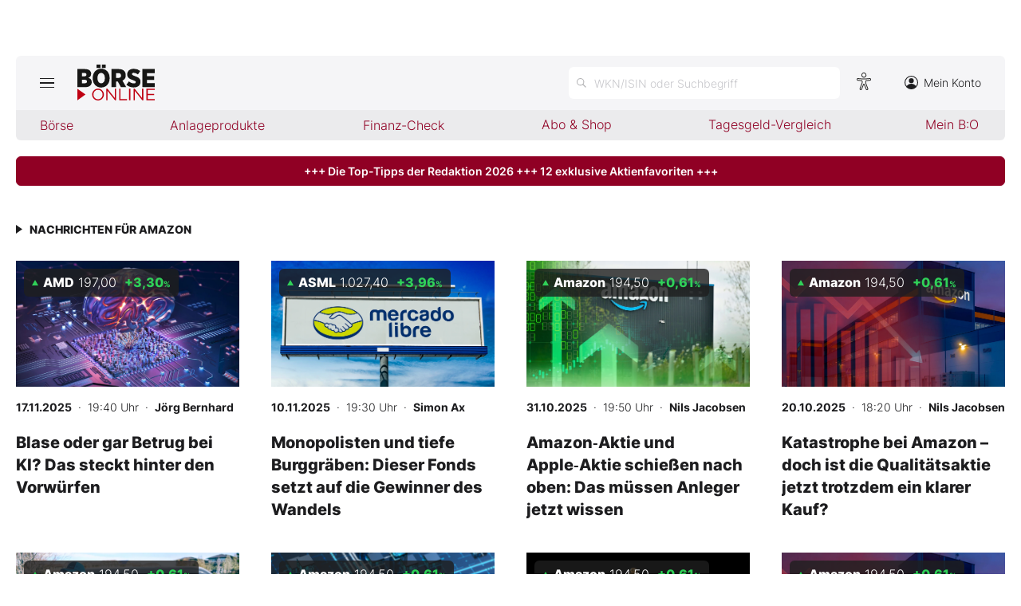

--- FILE ---
content_type: text/html; charset=utf-8
request_url: https://www.boerse-online.de/aktie/amazon-us0231351067/nachrichten/1
body_size: 15733
content:

<!DOCTYPE html>
<html lang="de-de">
<head>
    <link rel="dns-prefetch" href="//cdn.boersenmedien.com">
    <link rel="dns-prefetch" href="//images.boersenmedien.com">
    <link rel="preconnect" href="//cdn.boersenmedien.com">
    <link rel="preconnect" href="//images.boersenmedien.com">
    
    <meta charset="utf-8">
    <meta name="viewport" content="width=device-width, initial-scale=1.0">
        <title>Nachrichten f&#xFC;r Amazon - BÖRSE ONLINE</title>


            <link rel="next" href="/aktie/amazon-us0231351067/nachrichten/2" />
    <link rel="apple-touch-icon" sizes="180x180" href="/assets/images/icons/apple-touch-icon.png">
    <link rel="icon" type="image/png" sizes="32x32" href="/assets/images/icons/favicon-32x32.png">
    <link rel="icon" type="image/png" sizes="16x16" href="/assets/images/icons/favicon-16x16.png">
    <link rel="manifest" href="/manifest.json">
    <link rel="stylesheet" href="/assets/css/main.min.css?v=oiZlUVlOXT0uBKq9mszxK4VYiPt0ZK-kBgniOc-w0q0">
        <script>
            (window.__ba = window.__ba || {}).publisher = window.__ba.publisher || {};
            window.__ba.publisher.section = 'rotation';
            window.__ba.publisher.keywords = '';
        </script>
        <script src="https://storage.googleapis.com/ba_utils/boerse-online.de.js"></script>
        <script async src="https://securepubads.g.doubleclick.net/tag/js/gpt.js"></script>
    <link rel="preload" href="https://data-964f7f3f43.boerse-online.de/iomm/latest/manager/base/es6/bundle.js" as="script" id="IOMmBundle">
    <link rel="preload" href="https://data-964f7f3f43.boerse-online.de/iomm/latest/bootstrap/loader.js" as="script">
    <meta name="impact-site-verification" value="17cabfa0-96d4-468c-87e4-ef614da902b6">
</head>
<body>
    <noscript>
        <iframe title="noskript-tagmanager" src="https://agtm.boerse-online.de/ns.html?id=GTM-WX5DS2X" height="0" width="0" style="display:none;visibility:hidden"></iframe>
    </noscript>
    <script src="https://data-964f7f3f43.boerse-online.de/iomm/latest/bootstrap/loader.js" integrity="sha384-rG8Pn6L8WtuoLN9m9PVeK5bDE23gNP05jQP7qoHFZVBZiXcMHatdEJBcUTMNXLz+" crossorigin="anonymous"></script>
    <script>
        if (window.IOMm) {
            window.IOMm('configure', {
                st: 'boerseon',
                dn: 'data-964f7f3f43.boerse-online.de',
                mh: 5
            });
            window.IOMm('pageview', {
                cp: 'RedCont/Wirtschaft/AktienUndBoerse',
                co: 'bo2022'
            });
        }
    </script>
        <div id="banner-top-container" class="">
            <div id="banner-big-container">
                <div id="Ads_BA_BS" style="position:relative;"></div>
            </div>
            <div id="banner-sky-container">
                <div id="Ads_BA_SKY"></div>
            </div>
        </div>
    <div id="page-background">
        <header id="page-header">
            <div id="page-header-main">
                <div>
                    <button id="hamburger" aria-haspopup="true" aria-expanded="false" aria-controls="header-navigation" aria-label="Hauptmenü öffnen/schließen" type="button"><span></span><span></span><span></span></button>
                        <a id="header-logo" title=">BÖRSE ONLINE – Seit 1987, Deutschlands erstes Börsenmagazin" href="/"><img alt="BÖRSE ONLINE" src="/assets/images/svg/logo-boerseonline.svg"></a>
                    <div id="header-actions">
                        <div class="eyeAble_customToolOpenerClass fr-bullet-nav__link header-action-item" data-controller="bullet-layer" data-controller-options="{&quot;active-class&quot;: &quot;fr-bullet-nav__link--active&quot;}" data-tracking-header="EyeAble">
                            <div class="fr-bullet-nav__icon fr-bullet-nav__icon--eyeable eyeAbleContrastSkip"></div>
                        </div>
                        <button id="header-search-open" aria-haspopup="true" aria-expanded="false" aria-controls="header-search" aria-label="Suche öffnen" type="button">
                            <span class="hide-mobile show-tablet">WKN/ISIN oder Suchbegriff</span>
                        </button>                    
                        <a class="hide-mobile" id="header-navigation-account" aria-label="Zum Konto" href="https://konto.boersenmedien.com/" target="_blank" rel="noopener"><img alt="Zum Konto" src="https://images.boersenmedien.com/images/435e37ba-76a7-49ca-bc58-508e5df68592.svg"> Mein Konto</a>
                    </div>
                </div>
            </div>
            <nav class="hide-mobile" id="header-quick-navigation" role="menubar" aria-label="">
                <ul>
                    <li>
                        <a aria-controls="boerse-quick-sub" role="menuitem" data-name="Börse" href="/">Börse</a>
                        <ul id="boerse-quick-sub" role="menu">
                            <li><a role="menuitem" href="/musterdepots">BO-Musterdepots</a></li>
                            <li><a role="menuitem" href="/experten">Experten</a></li>
                        </ul>
                    </li>
                    <li>
                        <button role="menuitem" aria-expanded="false" aria-controls="anlageprodukte-quick-sub" aria-label="Untermenü öffnen" tabindex="-1" data-name="Anlageprodukte">Anlageprodukte</button>
                        <ul id="anlageprodukte-quick-sub" aria-hidden="true" role="menu">
                            <li><a role="menuitem" href="/anlageprodukte">Indizes</a></li>
                            <li><a role="menuitem" href="/anlageprodukte#investmentproducts-intro">Wikifolios</a></li>
                            <li><a role="menuitem" href="/anlageprodukte#investmentproducts-others-intro">Weitere</a></li>
                        </ul>
                    </li>
                    <li>
                        <button role="menuitem" aria-expanded="false" aria-controls="finanzcheck-quick-sub" aria-label="Untermenü öffnen" tabindex="-1" data-name="Finanz-Check">Finanz-Check</button>
                        <ul id="finanzcheck-quick-sub" aria-hidden="true" role="menu">
                            <li><a role="menuitem" href="/online-broker-vergleich">Depot-Vergleich</a></li>
                            <li><a role="menuitem" href="/kinder-depot-vergleich">Kinder-Depot</a></li>
                            <li><a role="menuitem" href="/robo-advisor-vergleich">Robo-Advisor-Vergleich</a></li>
                            <li><a role="menuitem" href="/girokonto-vergleich">Girokonto-Vergleich</a></li>
                            <li><a role="menuitem" href="/tagesgeld-vergleich">Tagesgeld-Vergleich</a></li>
                            <li><a role="menuitem" href="/festgeld-vergleich">Festgeld-Vergleich</a></li>
                            <li><a role="menuitem" href="/kreditkarten-vergleich">Kreditkarten-Vergleich</a></li>
                            <li><a role="menuitem" href="/krypto-plattformen-vergleich">Krypto-Plattform-Vergleich</a></li>
                            
                        </ul>
                    </li>
                    <li><a href="https://www.boersenmedien.de/shop" target="_blank" role="menuitem" rel="noopener" data-name="Abo & Shop">Abo &amp; Shop</a></li>
                    <li><a role="menuitem" href="/tagesgeld-vergleich">Tagesgeld-Vergleich</a></li>
                    <li><a role="menuitem" data-name="Mein B:O" href="/account">Mein B:O</a></li>
                </ul>
            </nav>
            <nav aria-hidden="true" id="header-navigation" aria-labelledby="hamburger">
                <div>
                    <ul role="menu">
                            <li><a class="button" href="https://www.boersenmedien.de/produkt/boerseonline/boerse-online-0226-4477.html" target="_blank" rel="noopener" role="menuitem"><span class="hide-mobile show-desktop">Jetzt a</span><span class="hide-desktop">A</span>ktuelle Ausgabe BÖRSE ONLINE lesen</a></li>
                        <li>
                            <a role="menuitem" href="/">Börse</a>
                        </li>
                        <li>
                            <a role="menuitem" href="/">News</a><button aria-expanded="false" aria-controls="boerse-sub" role="menuitem" aria-label="Untermenü öffnen" tabindex="-1"></button>
                            <ul id="boerse-sub" aria-hidden="true" role="menu">
                                <li><a role="menuitem" href="/nachrichten/aktien/1">Aktien</a></li>
                                <li><a role="menuitem" href="/nachrichten/geldundvorsorge/1">Geld &amp; Vorsorge</a></li>
                                <li><a role="menuitem" href="/nachrichten/zertifikate/1">Zertifikate</a></li>
                                <li><a role="menuitem" href="/nachrichten/rohstoffe/1">Rohstoffe</a></li>
                                <li><a role="menuitem" href="/nachrichten/fonds/1">ETFs / Fonds</a></li>
                            </ul>
                        </li>
                        <li>
                            <span role="menuitem">Anlageprodukte</span><button role="menuitem" aria-expanded="false" aria-controls="anlageprodukte-sub" aria-label="Untermenü öffnen" tabindex="-1"></button>
                            <ul id="anlageprodukte-sub" aria-hidden="true" role="menu">
                                <li><a role="menuitem" href="/anlageprodukte">Indizes</a></li>
                                <li><a role="menuitem" href="/anlageprodukte#investmentproducts-intro">Wikifolios</a></li>
                                <li><a role="menuitem" href="/anlageprodukte#investmentproducts-others-intro">Weitere</a></li>
                            </ul>
                        </li>

                        <li>
                            <span role="menuitem">Finanz-Check</span><button role="menuitem" aria-expanded="false" aria-controls="finanzcheck-sub" aria-label="Untermenü öffnen" tabindex="-1"></button>
                            <ul id="finanzcheck-sub" aria-hidden="true" role="menu">
                                <li><a role="menuitem" href="/online-broker-vergleich">Depot-Vergleich</a></li>
                                <li><a role="menuitem" href="/kinder-depot-vergleich">Kinder-Depot</a></li>
                                <li><a role="menuitem" href="/robo-advisor-vergleich">Robo-Advisor-Vergleich</a></li>
                                <li><a role="menuitem" href="/girokonto-vergleich">Girokonto-Vergleich</a></li>
                                <li><a role="menuitem" href="/tagesgeld-vergleich">Tagesgeld-Vergleich</a></li>
                                <li><a role="menuitem" href="/festgeld-vergleich">Festgeld-Vergleich</a></li>
                                <li><a role="menuitem" href="/kreditkarten-vergleich">Kreditkarten-Vergleich</a></li>
                                <li><a role="menuitem" href="/krypto-plattformen-vergleich">Krypto-Plattform-Vergleich</a></li>
                            </ul>
                        </li>
                        <li><a href="https://www.boersenmedien.de/shop/boersenmagazine.html" target="_blank" rel="noopener" role="menuitem">Abo &amp; Shop</a></li>
                        <li><a role="menuitem" href="/musterdepots">BO-Musterdepots</a></li>
                        <li><a role="menuitem" href="/experten">Experten</a></li>
                        <li><a role="menuitem" href="/account">Mein B:O</a></li>
                        <li class="nav-item-bordered"><a id="in-navigation-account" href="https://konto.boersenmedien.com/" rel="noopener" role="menuitem"><img alt="Zum Konto" src="https://images.boersenmedien.com/images/f155245f-b820-4286-adb8-e60c7a3a3f1c.svg"> Mein Konto</a></li>
                        <li id="header-navigation-socialmedia" class="nav-item-bordered inline-sub-nav">
                            Folgen Sie uns
                            <ul role="menu">
                                <li><a target="_blank" rel="noopener" href="https://www.facebook.com/boerseonline"><img alt="facebook" src="https://images.boersenmedien.com/images/ccaf011d-f632-4543-84ea-b709e2cec11f.svg"></a></li>
                                <li><a target="_blank" rel="noopener" href="https://www.instagram.com/boerse.online/"><img alt="instagram" src="https://images.boersenmedien.com/images/6574c108-ab8a-49d6-adc7-c0f74de3b4f4.svg"></a></li>
                                <li><a target="_blank" rel="noopener" href="https://twitter.com/boerseonline"><img alt="twitter" src="https://images.boersenmedien.com/images/74b0f677-3b20-4540-802e-a40d717fa9b8.svg"></a></li>
                            </ul>
                        </li>
                        <li><a href="https://www.boersenmedien.de/Support/kontakt" target="_blank" rel="noopener" role="menuitem">Kontakt</a></li>
                    </ul>
                </div>
            </nav>
        </header>
        
    <a target="_blank" rel="noopener" id="breaking-news" class="button" href="https://www.boersenmedien.de/produkt/boerseonline/boerse-online-0226-4477.html?btm_campaign=BO-2602-12499&amp;btm_source=Online&amp;btm_medium=BalkenRot&amp;btm_content=boerse-online.de&amp;btm_term=Shop">+++ Die Top-Tipps der Redaktion 2026 +++ 12 exklusive Aktienfavoriten +++</a>

            <div id="banner-billboard-container" class="">
                <div id="Ads_BA_FLB" style="text-align:center;"></div>
            </div>
        <main>
            

<section id="dap-news" class="container">
    <h1 class="section-headline">Nachrichten f&#xFC;r Amazon</h1>
    <div class="grid-container grid-sm-2 grid-lg-3 grid-xl-4">
            <article class="article-list-item article-list-item-medium article-list-item-medium-alt">
    <figure>
        <a href="/nachrichten/aktien/blase-oder-gar-betrug-bei-ki-das-steckt-hinter-den-vorwuerfen-20390435.html">
            <picture>
                <source media="(min-width:650px)" srcset="https://images.boersenmedien.com/images/d585c56a-12d8-4a94-955e-0248e4316bf3.jpg?w=1300&webp=true">
                <source media="(min-width:465px)" srcset="https://images.boersenmedien.com/images/d585c56a-12d8-4a94-955e-0248e4316bf3.jpg?w=930&webp=true">
                <img loading="lazy" src="https://images.boersenmedien.com/images/d585c56a-12d8-4a94-955e-0248e4316bf3.jpg?webp=true" alt="Blase oder gar Betrug bei KI? Das steckt hinter den Vorw&#xFC;rfen (Foto: IStock)">
            </picture>
        </a>
    </figure>
       <div class="stock-info-badge-position"><a class="stock-info stock-info-badge" data-quote="US0079031078" href="/aktie/advanced%20micro%20devices-us0079031078.html">
           <strong class="stock-info-name">-</strong> <span class="stock-info-value"><span class="price"></span> <span class="stock-info-value"><span class="stock-info-percent"><span class="changePct">-</span><span>%</span></span></span></span></a></div> 
    
    <small class="article-info">
<time datetime="2025-11-17 19:40"><strong>17.11.2025</strong>&nbsp;&nbsp;·&nbsp;&nbsp;19:40 Uhr</time>&nbsp;&nbsp;·&nbsp;&nbsp;<strong>J&#xF6;rg Bernhard</strong></small>         
    <h2><a href="/nachrichten/aktien/blase-oder-gar-betrug-bei-ki-das-steckt-hinter-den-vorwuerfen-20390435.html">Blase oder gar Betrug bei KI? Das steckt hinter den Vorwürfen</a></h2>
</article>
            <article class="article-list-item article-list-item-medium article-list-item-medium-alt">
    <figure>
        <a href="/nachrichten/fonds/monopolisten-und-tiefe-burggraeben-dieser-fonds-setzt-auf-die-gewinner-des-wandels-20389958.html">
            <picture>
                <source media="(min-width:650px)" srcset="https://images.boersenmedien.com/images/c220588a-6b07-45c8-aa3b-4df6420ff031.jpg?w=1300&webp=true">
                <source media="(min-width:465px)" srcset="https://images.boersenmedien.com/images/c220588a-6b07-45c8-aa3b-4df6420ff031.jpg?w=930&webp=true">
                <img loading="lazy" src="https://images.boersenmedien.com/images/c220588a-6b07-45c8-aa3b-4df6420ff031.jpg?webp=true" alt="Monopolisten und tiefe Burggr&#xE4;ben: Dieser Fonds setzt auf die Gewinner des Wandels (Foto: monticello/Shutterstock)">
            </picture>
        </a>
    </figure>
       <div class="stock-info-badge-position"><a class="stock-info stock-info-badge" data-quote="NL0010273215" href="/aktie/asml%20holding-nl0010273215.html">
           <strong class="stock-info-name">-</strong> <span class="stock-info-value"><span class="price"></span> <span class="stock-info-value"><span class="stock-info-percent"><span class="changePct">-</span><span>%</span></span></span></span></a></div> 
    
    <small class="article-info">
<time datetime="2025-11-10 19:30"><strong>10.11.2025</strong>&nbsp;&nbsp;·&nbsp;&nbsp;19:30 Uhr</time>&nbsp;&nbsp;·&nbsp;&nbsp;<strong>Simon Ax </strong></small>         
    <h2><a href="/nachrichten/fonds/monopolisten-und-tiefe-burggraeben-dieser-fonds-setzt-auf-die-gewinner-des-wandels-20389958.html">Monopolisten und tiefe Burggräben: Dieser Fonds setzt auf die Gewinner des Wandels</a></h2>
</article>
            <article class="article-list-item article-list-item-medium article-list-item-medium-alt">
    <figure>
        <a href="/nachrichten/aktien/amazon-aktie-und-apple-aktie-schiessen-nach-oben-das-muessen-anleger-jetzt-wissen-20389501.html">
            <picture>
                <source media="(min-width:650px)" srcset="https://images.boersenmedien.com/images/f5237c98-8002-4371-bffd-a267972e0926.jpg?w=1300&webp=true">
                <source media="(min-width:465px)" srcset="https://images.boersenmedien.com/images/f5237c98-8002-4371-bffd-a267972e0926.jpg?w=930&webp=true">
                <img loading="lazy" src="https://images.boersenmedien.com/images/f5237c98-8002-4371-bffd-a267972e0926.jpg?webp=true" alt="Amazon&amp;#8209;Aktie und Apple&amp;#8209;Aktie schie&#xDF;en nach oben: Das m&#xFC;ssen Anleger jetzt wissen (Foto: Nathan Stirk/Kontributor/Getty Images)">
            </picture>
        </a>
    </figure>
       <div class="stock-info-badge-position"><a class="stock-info stock-info-badge" data-quote="US0231351067" href="/aktie/amazon.com-us0231351067.html">
           <strong class="stock-info-name">-</strong> <span class="stock-info-value"><span class="price"></span> <span class="stock-info-value"><span class="stock-info-percent"><span class="changePct">-</span><span>%</span></span></span></span></a></div> 
    
    <small class="article-info">
<time datetime="2025-10-31 19:50"><strong>31.10.2025</strong>&nbsp;&nbsp;·&nbsp;&nbsp;19:50 Uhr</time>&nbsp;&nbsp;·&nbsp;&nbsp;<strong>Nils Jacobsen</strong></small>         
    <h2><a href="/nachrichten/aktien/amazon-aktie-und-apple-aktie-schiessen-nach-oben-das-muessen-anleger-jetzt-wissen-20389501.html">Amazon&#8209;Aktie und Apple&#8209;Aktie schießen nach oben: Das müssen Anleger jetzt wissen</a></h2>
</article>
            <article class="article-list-item article-list-item-medium article-list-item-medium-alt">
    <figure>
        <a href="/nachrichten/aktien/katastrophe-bei-amazon-doch-ist-die-qualitaetsaktie-jetzt-trotzdem-ein-klarer-kauf-20388721.html">
            <picture>
                <source media="(min-width:650px)" srcset="https://images.boersenmedien.com/images/2bef4863-f486-4fbb-a706-0463c895bbb2.jpg?w=1300&webp=true">
                <source media="(min-width:465px)" srcset="https://images.boersenmedien.com/images/2bef4863-f486-4fbb-a706-0463c895bbb2.jpg?w=930&webp=true">
                <img loading="lazy" src="https://images.boersenmedien.com/images/2bef4863-f486-4fbb-a706-0463c895bbb2.jpg?webp=true" alt="Katastrophe bei Amazon &#x2013; doch ist die Qualit&#xE4;tsaktie jetzt trotzdem ein klarer Kauf? (Foto: Nathan Stirk/Kontributor/Getty Images)">
            </picture>
        </a>
    </figure>
       <div class="stock-info-badge-position"><a class="stock-info stock-info-badge" data-quote="US0231351067" href="/aktie/amazon.com-us0231351067.html">
           <strong class="stock-info-name">-</strong> <span class="stock-info-value"><span class="price"></span> <span class="stock-info-value"><span class="stock-info-percent"><span class="changePct">-</span><span>%</span></span></span></span></a></div> 
    
    <small class="article-info">
<time datetime="2025-10-20 18:20"><strong>20.10.2025</strong>&nbsp;&nbsp;·&nbsp;&nbsp;18:20 Uhr</time>&nbsp;&nbsp;·&nbsp;&nbsp;<strong>Nils Jacobsen</strong></small>         
    <h2><a href="/nachrichten/aktien/katastrophe-bei-amazon-doch-ist-die-qualitaetsaktie-jetzt-trotzdem-ein-klarer-kauf-20388721.html">Katastrophe bei Amazon – doch ist die Qualitätsaktie jetzt trotzdem ein klarer Kauf?</a></h2>
</article>
            <article class="article-list-item article-list-item-medium article-list-item-medium-alt">
    <figure>
        <a href="/nachrichten/aktien/renaissance-des-wachstums-startet-diese-big-tech-aktie-jetzt-zur-grossen-aufholjagd-20385617.html">
            <picture>
                <source media="(min-width:650px)" srcset="https://images.boersenmedien.com/images/7ab7082b-1996-4ec8-a0fb-3b6b8f2d6d86.jpg?w=1300&webp=true">
                <source media="(min-width:465px)" srcset="https://images.boersenmedien.com/images/7ab7082b-1996-4ec8-a0fb-3b6b8f2d6d86.jpg?w=930&webp=true">
                <img loading="lazy" src="https://images.boersenmedien.com/images/7ab7082b-1996-4ec8-a0fb-3b6b8f2d6d86.jpg?webp=true" alt="Renaissance des Wachstums: Startet diese Big&amp;#8209;Tech&amp;#8209;Aktie jetzt zur gro&#xDF;en Aufholjagd? (Foto: amazon)">
            </picture>
        </a>
    </figure>
       <div class="stock-info-badge-position"><a class="stock-info stock-info-badge" data-quote="US0231351067" href="/aktie/amazon.com-us0231351067.html">
           <strong class="stock-info-name">-</strong> <span class="stock-info-value"><span class="price"></span> <span class="stock-info-value"><span class="stock-info-percent"><span class="changePct">-</span><span>%</span></span></span></span></a></div> 
    
    <small class="article-info">
<time datetime="2025-08-30 18:20"><strong>30.08.2025</strong>&nbsp;&nbsp;·&nbsp;&nbsp;18:20 Uhr</time>&nbsp;&nbsp;·&nbsp;&nbsp;<strong>Nils Jacobsen</strong></small>         
    <h2><a href="/nachrichten/aktien/renaissance-des-wachstums-startet-diese-big-tech-aktie-jetzt-zur-grossen-aufholjagd-20385617.html">Renaissance des Wachstums: Startet diese Big&#8209;Tech&#8209;Aktie jetzt zur großen Aufholjagd?</a></h2>
</article>
            <article class="article-list-item article-list-item-medium article-list-item-medium-alt">
    <figure>
        <a href="/nachrichten/aktien/sogar-groesser-als-nvidia-steht-diese-weltbekannte-ki-aktie-bald-an-der-boersenspitze-20384743.html">
            <picture>
                <source media="(min-width:650px)" srcset="https://images.boersenmedien.com/images/d75e95b4-bdad-48f4-8637-a14e5238942d.jpg?w=1300&webp=true">
                <source media="(min-width:465px)" srcset="https://images.boersenmedien.com/images/d75e95b4-bdad-48f4-8637-a14e5238942d.jpg?w=930&webp=true">
                <img loading="lazy" src="https://images.boersenmedien.com/images/d75e95b4-bdad-48f4-8637-a14e5238942d.jpg?webp=true" alt="Sogar gr&#xF6;&#xDF;er als Nvidia: Steht diese weltbekannte KI&amp;#8209;Aktie bald an der B&#xF6;rsenspitze? (Foto: BlackJack3D/iStockphoto)">
            </picture>
        </a>
    </figure>
       <div class="stock-info-badge-position"><a class="stock-info stock-info-badge" data-quote="US0231351067" href="/aktie/amazon.com-us0231351067.html">
           <strong class="stock-info-name">-</strong> <span class="stock-info-value"><span class="price"></span> <span class="stock-info-value"><span class="stock-info-percent"><span class="changePct">-</span><span>%</span></span></span></span></a></div> 
    
    <small class="article-info">
<time datetime="2025-08-14 19:30"><strong>14.08.2025</strong>&nbsp;&nbsp;·&nbsp;&nbsp;19:30 Uhr</time>&nbsp;&nbsp;·&nbsp;&nbsp;<strong>Maximilian Fischer</strong></small>         
    <h2><a href="/nachrichten/aktien/sogar-groesser-als-nvidia-steht-diese-weltbekannte-ki-aktie-bald-an-der-boersenspitze-20384743.html">Sogar größer als Nvidia: Steht diese weltbekannte KI&#8209;Aktie bald an der Börsenspitze?</a></h2>
</article>
            <article class="article-list-item article-list-item-medium article-list-item-medium-alt">
    <figure>
        <a href="/nachrichten/aktien/noch-massig-upside-moeglich-ist-das-derzeit-die-beste-billionen-aktie-20384626.html">
            <picture>
                <source media="(min-width:650px)" srcset="https://images.boersenmedien.com/images/e5d70a95-c5e8-45e6-b6f2-f58ef74d973e.jpg?w=1300&webp=true">
                <source media="(min-width:465px)" srcset="https://images.boersenmedien.com/images/e5d70a95-c5e8-45e6-b6f2-f58ef74d973e.jpg?w=930&webp=true">
                <img loading="lazy" src="https://images.boersenmedien.com/images/e5d70a95-c5e8-45e6-b6f2-f58ef74d973e.jpg?webp=true" alt="Noch massig Upside m&#xF6;glich: Ist das derzeit die beste Billionen&amp;#8209;Aktie? (Foto: kungfu01/shutterstock)">
            </picture>
        </a>
    </figure>
       <div class="stock-info-badge-position"><a class="stock-info stock-info-badge" data-quote="US0231351067" href="/aktie/amazon.com-us0231351067.html">
           <strong class="stock-info-name">-</strong> <span class="stock-info-value"><span class="price"></span> <span class="stock-info-value"><span class="stock-info-percent"><span class="changePct">-</span><span>%</span></span></span></span></a></div> 
    
    <small class="article-info">
<time datetime="2025-08-10 16:03"><strong>10.08.2025</strong>&nbsp;&nbsp;·&nbsp;&nbsp;16:03 Uhr</time>&nbsp;&nbsp;·&nbsp;&nbsp;<strong>Maximilian Fischer</strong></small>         
    <h2><a href="/nachrichten/aktien/noch-massig-upside-moeglich-ist-das-derzeit-die-beste-billionen-aktie-20384626.html">Noch massig Upside möglich: Ist das derzeit die beste Billionen&#8209;Aktie?</a></h2>
</article>
            <article class="article-list-item article-list-item-medium article-list-item-medium-alt">
    <figure>
        <a href="/nachrichten/aktien/amazon-nach-dem-quartals-crash-das-spricht-fuer-die-aktie-und-das-dagegen-20384403.html">
            <picture>
                <source media="(min-width:650px)" srcset="https://images.boersenmedien.com/images/2bef4863-f486-4fbb-a706-0463c895bbb2.jpg?w=1300&webp=true">
                <source media="(min-width:465px)" srcset="https://images.boersenmedien.com/images/2bef4863-f486-4fbb-a706-0463c895bbb2.jpg?w=930&webp=true">
                <img loading="lazy" src="https://images.boersenmedien.com/images/2bef4863-f486-4fbb-a706-0463c895bbb2.jpg?webp=true" alt="Amazon nach dem Quartals&amp;#8209;Crash: Das spricht f&#xFC;r die Aktie &#x2013; und das dagegen (Foto: Nathan Stirk/Kontributor/Getty Images)">
            </picture>
        </a>
    </figure>
       <div class="stock-info-badge-position"><a class="stock-info stock-info-badge" data-quote="US0231351067" href="/aktie/amazon.com-us0231351067.html">
           <strong class="stock-info-name">-</strong> <span class="stock-info-value"><span class="price"></span> <span class="stock-info-value"><span class="stock-info-percent"><span class="changePct">-</span><span>%</span></span></span></span></a></div> 
    
    <small class="article-info">
<time datetime="2025-08-06 21:50"><strong>06.08.2025</strong>&nbsp;&nbsp;·&nbsp;&nbsp;21:50 Uhr</time>&nbsp;&nbsp;·&nbsp;&nbsp;<strong>Nils Jacobsen</strong></small>         
    <h2><a href="/nachrichten/aktien/amazon-nach-dem-quartals-crash-das-spricht-fuer-die-aktie-und-das-dagegen-20384403.html">Amazon nach dem Quartals&#8209;Crash: Das spricht für die Aktie – und das dagegen</a></h2>
</article>
            <article class="article-list-item article-list-item-medium article-list-item-medium-alt">
    <figure>
        <a href="/nachrichten/aktien/amazon-ueberrascht-mit-starker-q2-bilanz-doch-teure-ki-wette-verunsichert-anleger-aktie-bricht-ein-20384220.html">
            <picture>
                <source media="(min-width:650px)" srcset="https://images.boersenmedien.com/images/2908e187-0a7b-4e9b-aaba-e8094a9b2935.jpg?w=1300&webp=true">
                <source media="(min-width:465px)" srcset="https://images.boersenmedien.com/images/2908e187-0a7b-4e9b-aaba-e8094a9b2935.jpg?w=930&webp=true">
                <img loading="lazy" src="https://images.boersenmedien.com/images/2908e187-0a7b-4e9b-aaba-e8094a9b2935.jpg?webp=true" alt="Amazon &#xFC;berrascht mit starker Q2&amp;#8209;Bilanz, doch teure KI&amp;#8209;Wette verunsichert Anleger &#x2013; Aktie bricht ein (Foto: amazon)">
            </picture>
        </a>
    </figure>
       <div class="stock-info-badge-position"><a class="stock-info stock-info-badge" data-quote="US0231351067" href="/aktie/amazon.com-us0231351067.html">
           <strong class="stock-info-name">-</strong> <span class="stock-info-value"><span class="price"></span> <span class="stock-info-value"><span class="stock-info-percent"><span class="changePct">-</span><span>%</span></span></span></span></a></div> 
    
    <small class="article-info">
<time datetime="2025-08-01 06:40"><strong>01.08.2025</strong>&nbsp;&nbsp;·&nbsp;&nbsp;06:40 Uhr</time>&nbsp;&nbsp;·&nbsp;&nbsp;<strong>Nils Jacobsen</strong></small>         
    <h2><a href="/nachrichten/aktien/amazon-ueberrascht-mit-starker-q2-bilanz-doch-teure-ki-wette-verunsichert-anleger-aktie-bricht-ein-20384220.html">Amazon überrascht mit starker Q2&#8209;Bilanz, doch teure KI&#8209;Wette verunsichert Anleger – Aktie bricht ein</a></h2>
</article>
            <article class="article-list-item article-list-item-medium article-list-item-medium-alt">
    <figure>
        <a href="/nachrichten/aktien/die-naechste-billionen-aktie-warum-der-90-absturz-dieses-auto-titels-eine-mega-chance-sein-kann-20383152.html">
            <picture>
                <source media="(min-width:650px)" srcset="https://images.boersenmedien.com/images/4e872dec-97d9-4855-b59f-7bdbe966af19.jpg?w=1300&webp=true">
                <source media="(min-width:465px)" srcset="https://images.boersenmedien.com/images/4e872dec-97d9-4855-b59f-7bdbe966af19.jpg?w=930&webp=true">
                <img loading="lazy" src="https://images.boersenmedien.com/images/4e872dec-97d9-4855-b59f-7bdbe966af19.jpg?webp=true" alt="Die n&#xE4;chste Billionen&amp;#8209;Aktie? Warum der 90%&amp;#8209;Absturz dieses Auto&amp;#8209;Titels eine Mega&amp;#8209;Chance sein kann (Foto: Sutthiphong-Chandaeng/shutterstock)">
            </picture>
        </a>
    </figure>
       <div class="stock-info-badge-position"><a class="stock-info stock-info-badge" data-quote="US0231351067" href="/aktie/amazon.com-us0231351067.html">
           <strong class="stock-info-name">-</strong> <span class="stock-info-value"><span class="price"></span> <span class="stock-info-value"><span class="stock-info-percent"><span class="changePct">-</span><span>%</span></span></span></span></a></div> 
    
    <small class="article-info">
<time datetime="2025-07-16 20:00"><strong>16.07.2025</strong>&nbsp;&nbsp;·&nbsp;&nbsp;20:00 Uhr</time>&nbsp;&nbsp;·&nbsp;&nbsp;<strong>Maximilian Fischer</strong></small>         
    <h2><a href="/nachrichten/aktien/die-naechste-billionen-aktie-warum-der-90-absturz-dieses-auto-titels-eine-mega-chance-sein-kann-20383152.html">Die nächste Billionen&#8209;Aktie? Warum der 90%&#8209;Absturz dieses Auto&#8209;Titels eine Mega&#8209;Chance sein kann</a></h2>
</article>
            <article class="article-list-item article-list-item-medium article-list-item-medium-alt">
    <figure>
        <a href="/nachrichten/aktien/nur-noch-wenige-wochen-zeit-muessen-sie-bei-der-amazon-aktie-jetzt-ganz-schnell-sein-20383170.html">
            <picture>
                <source media="(min-width:650px)" srcset="https://images.boersenmedien.com/images/f5237c98-8002-4371-bffd-a267972e0926.jpg?w=1300&webp=true">
                <source media="(min-width:465px)" srcset="https://images.boersenmedien.com/images/f5237c98-8002-4371-bffd-a267972e0926.jpg?w=930&webp=true">
                <img loading="lazy" src="https://images.boersenmedien.com/images/f5237c98-8002-4371-bffd-a267972e0926.jpg?webp=true" alt="Nur noch wenige Wochen Zeit: M&#xFC;ssen Sie bei der Amazon&amp;#8209;Aktie jetzt ganz schnell sein? (Foto: Nathan Stirk/Kontributor/Getty Images)">
            </picture>
        </a>
    </figure>
       <div class="stock-info-badge-position"><a class="stock-info stock-info-badge" data-quote="DE000DA0AC47" href="/aktie/b%C3%B6rse%20online%20tech-giganten%20index%2002%2F29-de000da0ac47.html">
           <strong class="stock-info-name">-</strong> <span class="stock-info-value"><span class="price"></span> <span class="stock-info-value"><span class="stock-info-percent"><span class="changePct">-</span><span>%</span></span></span></span></a></div> 
    
    <small class="article-info">
<time datetime="2025-07-15 20:30"><strong>15.07.2025</strong>&nbsp;&nbsp;·&nbsp;&nbsp;20:30 Uhr</time>&nbsp;&nbsp;·&nbsp;&nbsp;<strong>Maximilian Fischer</strong></small>         
    <h2><a href="/nachrichten/aktien/nur-noch-wenige-wochen-zeit-muessen-sie-bei-der-amazon-aktie-jetzt-ganz-schnell-sein-20383170.html">Nur noch wenige Wochen Zeit: Müssen Sie bei der Amazon&#8209;Aktie jetzt ganz schnell sein?</a></h2>
</article>
            <article class="article-list-item article-list-item-medium article-list-item-medium-alt">
    <figure>
        <a href="/nachrichten/aktien/insider-spekulieren-amazon-vor-mega-deal-im-all-das-naechste-turbo-ticket-in-die-millionen-20382798.html">
            <picture>
                <source media="(min-width:650px)" srcset="https://images.boersenmedien.com/images/de6aba2c-6de5-40df-9911-8539ba1dc0c7.jpg?w=1300&webp=true">
                <source media="(min-width:465px)" srcset="https://images.boersenmedien.com/images/de6aba2c-6de5-40df-9911-8539ba1dc0c7.jpg?w=930&webp=true">
                <img loading="lazy" src="https://images.boersenmedien.com/images/de6aba2c-6de5-40df-9911-8539ba1dc0c7.jpg?webp=true" alt="Insider spekulieren: Amazon vor Mega&amp;#8209;Deal im All &amp;#8209; das n&#xE4;chste Turbo&amp;#8209;Ticket in die Millionen? (Foto: AST SpaceMobile)">
            </picture>
        </a>
    </figure>
       <div class="stock-info-badge-position"><a class="stock-info stock-info-badge" data-quote="GB00BH4HKS39" href="/aktie/vodafone%20group%20plc-gb00bh4hks39.html">
           <strong class="stock-info-name">-</strong> <span class="stock-info-value"><span class="price"></span> <span class="stock-info-value"><span class="stock-info-percent"><span class="changePct">-</span><span>%</span></span></span></span></a></div> 
    
    <small class="article-info">
<time datetime="2025-07-07 20:40"><strong>07.07.2025</strong>&nbsp;&nbsp;·&nbsp;&nbsp;20:40 Uhr</time>&nbsp;&nbsp;·&nbsp;&nbsp;<strong>Golo Thomas Kirchhoff</strong></small>         
    <h2><a href="/nachrichten/aktien/insider-spekulieren-amazon-vor-mega-deal-im-all-das-naechste-turbo-ticket-in-die-millionen-20382798.html">Insider spekulieren: Amazon vor Mega&#8209;Deal im All &#8209; das nächste Turbo&#8209;Ticket in die Millionen?</a></h2>
</article>
            <article class="article-list-item article-list-item-medium article-list-item-medium-alt">
    <figure>
        <a href="/nachrichten/aktien/koennen-sie-mit-diesen-2-aktien-in-den-naechsten-10-jahren-nichts-falsch-machen-20382440.html">
            <picture>
                <source media="(min-width:650px)" srcset="https://images.boersenmedien.com/images/5909685e-a3c7-4f9f-b40f-e8ff4e237a02.jpg?w=1300&webp=true">
                <source media="(min-width:465px)" srcset="https://images.boersenmedien.com/images/5909685e-a3c7-4f9f-b40f-e8ff4e237a02.jpg?w=930&webp=true">
                <img loading="lazy" src="https://images.boersenmedien.com/images/5909685e-a3c7-4f9f-b40f-e8ff4e237a02.jpg?webp=true" alt="K&#xF6;nnen Sie mit diesen 2 Aktien in den n&#xE4;chsten 10 Jahren nichts falsch machen? (Foto: Midjourney/Werbefritz_KI)">
            </picture>
        </a>
    </figure>
       <div class="stock-info-badge-position"><a class="stock-info stock-info-badge" data-quote="US0231351067" href="/aktie/amazon-us0231351067.html">
           <strong class="stock-info-name">-</strong> <span class="stock-info-value"><span class="price"></span> <span class="stock-info-value"><span class="stock-info-percent"><span class="changePct">-</span><span>%</span></span></span></span></a></div> 
    
    <small class="article-info">
<time datetime="2025-07-01 20:40"><strong>01.07.2025</strong>&nbsp;&nbsp;·&nbsp;&nbsp;20:40 Uhr</time>&nbsp;&nbsp;·&nbsp;&nbsp;<strong>Maximilian Fischer</strong></small>         
    <h2><a href="/nachrichten/aktien/koennen-sie-mit-diesen-2-aktien-in-den-naechsten-10-jahren-nichts-falsch-machen-20382440.html">Können Sie mit diesen 2 Aktien in den nächsten 10 Jahren nichts falsch machen?</a></h2>
</article>
            <article class="article-list-item article-list-item-medium article-list-item-medium-alt">
    <figure>
        <a href="/nachrichten/aktien/streaming-riese-wagt-sich-in-klassisches-tv-20381971.html">
            <picture>
                <source media="(min-width:650px)" srcset="https://images.boersenmedien.com/images/bd4f690c-9a27-4287-b5f7-6b822e36a4cd.webp?w=1300&webp=true">
                <source media="(min-width:465px)" srcset="https://images.boersenmedien.com/images/bd4f690c-9a27-4287-b5f7-6b822e36a4cd.webp?w=930&webp=true">
                <img loading="lazy" src="https://images.boersenmedien.com/images/bd4f690c-9a27-4287-b5f7-6b822e36a4cd.webp?webp=true" alt="Streaming&amp;#8209;Riese wagt sich in klassisches TV (Foto: ChatGPT / Sora)">
            </picture>
        </a>
    </figure>
       <div class="stock-info-badge-position"><a class="stock-info stock-info-badge" data-quote="US0231351067" href="/aktie/amazon-us0231351067.html">
           <strong class="stock-info-name">-</strong> <span class="stock-info-value"><span class="price"></span> <span class="stock-info-value"><span class="stock-info-percent"><span class="changePct">-</span><span>%</span></span></span></span></a></div> 
    
    <small class="article-info">
<time datetime="2025-06-20 15:00"><strong>20.06.2025</strong>&nbsp;&nbsp;·&nbsp;&nbsp;15:00 Uhr</time>&nbsp;&nbsp;·&nbsp;&nbsp;<strong>Klaus Schachinger</strong></small>         
    <h2><a href="/nachrichten/aktien/streaming-riese-wagt-sich-in-klassisches-tv-20381971.html">Streaming&#8209;Riese wagt sich in klassisches TV</a></h2>
</article>
            <article class="article-list-item article-list-item-medium article-list-item-medium-alt">
    <figure>
        <a href="/nachrichten/aktien/wissen-die-mehr-darum-sind-viele-milliardaere-gerade-hinter-diesen-2-tech-aktien-her-20381796.html">
            <picture>
                <source media="(min-width:650px)" srcset="https://images.boersenmedien.com/images/7f39bc24-393f-491c-9b26-fd4f4a7e684a.jpg?w=1300&webp=true">
                <source media="(min-width:465px)" srcset="https://images.boersenmedien.com/images/7f39bc24-393f-491c-9b26-fd4f4a7e684a.jpg?w=930&webp=true">
                <img loading="lazy" src="https://images.boersenmedien.com/images/7f39bc24-393f-491c-9b26-fd4f4a7e684a.jpg?webp=true" alt="Wissen die mehr? Darum sind viele Milliard&#xE4;re gerade hinter diesen 2 Tech&amp;#8209;Aktien her (Foto: nopparit / iStock)">
            </picture>
        </a>
    </figure>
       <div class="stock-info-badge-position"><a class="stock-info stock-info-badge" data-quote="DE000DA0AC54" href="/aktie/b%C3%B6rse%20online%20best%20of%20billionaires%20index%20%202029%2F05%20(son)-de000da0ac54.html">
           <strong class="stock-info-name">-</strong> <span class="stock-info-value"><span class="price"></span> <span class="stock-info-value"><span class="stock-info-percent"><span class="changePct">-</span><span>%</span></span></span></span></a></div> 
    
    <small class="article-info">
<time datetime="2025-06-17 21:00"><strong>17.06.2025</strong>&nbsp;&nbsp;·&nbsp;&nbsp;21:00 Uhr</time>&nbsp;&nbsp;·&nbsp;&nbsp;<strong>B&#xD6;RSE ONLINE Redaktion</strong></small>         
    <h2><a href="/nachrichten/aktien/wissen-die-mehr-darum-sind-viele-milliardaere-gerade-hinter-diesen-2-tech-aktien-her-20381796.html">Wissen die mehr? Darum sind viele Milliardäre gerade hinter diesen 2 Tech&#8209;Aktien her</a></h2>
</article>
            <article class="article-list-item article-list-item-medium article-list-item-medium-alt">
    <figure>
        <a href="/nachrichten/aktien/nicht-nur-amazon-bei-diesen-3-aktien-hat-cathie-wood-jetzt-zugeschlagen-20381360.html">
            <picture>
                <source media="(min-width:650px)" srcset="https://images.boersenmedien.com/images/6688da41-42e9-44da-8734-95def208a589.jpg?w=1300&webp=true">
                <source media="(min-width:465px)" srcset="https://images.boersenmedien.com/images/6688da41-42e9-44da-8734-95def208a589.jpg?w=930&webp=true">
                <img loading="lazy" src="https://images.boersenmedien.com/images/6688da41-42e9-44da-8734-95def208a589.jpg?webp=true" alt="Nicht nur Amazon: Bei diesen 3 Aktien hat Cathie Wood jetzt zugeschlagen (Foto: Paras Griffin/Kontributor/GettyImages)">
            </picture>
        </a>
    </figure>
       <div class="stock-info-badge-position"><a class="stock-info stock-info-badge" data-quote="US0079031078" href="/aktie/amd-us0079031078.html">
           <strong class="stock-info-name">-</strong> <span class="stock-info-value"><span class="price"></span> <span class="stock-info-value"><span class="stock-info-percent"><span class="changePct">-</span><span>%</span></span></span></span></a></div> 
    
    <small class="article-info">
<time datetime="2025-06-09 20:30"><strong>09.06.2025</strong>&nbsp;&nbsp;·&nbsp;&nbsp;20:30 Uhr</time>&nbsp;&nbsp;·&nbsp;&nbsp;<strong>B&#xD6;RSE ONLINE Redaktion</strong></small>         
    <h2><a href="/nachrichten/aktien/nicht-nur-amazon-bei-diesen-3-aktien-hat-cathie-wood-jetzt-zugeschlagen-20381360.html">Nicht nur Amazon: Bei diesen 3 Aktien hat Cathie Wood jetzt zugeschlagen</a></h2>
</article>
            <article class="article-list-item article-list-item-medium article-list-item-medium-alt">
    <figure>
        <a href="/nachrichten/aktien/mary-meeker-enthuellt-darum-profitieren-nvidia-microsoft-co-weiter-vom-ki-boom-20381227.html">
            <picture>
                <source media="(min-width:650px)" srcset="https://images.boersenmedien.com/images/2b1e5c0e-097b-4ab1-a3c4-50c8cb3cf899.jpg?w=1300&webp=true">
                <source media="(min-width:465px)" srcset="https://images.boersenmedien.com/images/2b1e5c0e-097b-4ab1-a3c4-50c8cb3cf899.jpg?w=930&webp=true">
                <img loading="lazy" src="https://images.boersenmedien.com/images/2b1e5c0e-097b-4ab1-a3c4-50c8cb3cf899.jpg?webp=true" alt="Mary Meeker enth&#xFC;llt: Darum profitieren Nvidia, Microsoft &amp; Co. weiter vom KI&amp;#8209;Boom (Foto: Thicha Satapitanon/iStockphoto)">
            </picture>
        </a>
    </figure>
       <div class="stock-info-badge-position"><a class="stock-info stock-info-badge" data-quote="US02079K3059" href="/aktie/alphabet%20(a)-us02079k3059.html">
           <strong class="stock-info-name">-</strong> <span class="stock-info-value"><span class="price"></span> <span class="stock-info-value"><span class="stock-info-percent"><span class="changePct">-</span><span>%</span></span></span></span></a></div> 
    
    <small class="article-info">
<time datetime="2025-06-03 14:00"><strong>03.06.2025</strong>&nbsp;&nbsp;·&nbsp;&nbsp;14:00 Uhr</time>&nbsp;&nbsp;·&nbsp;&nbsp;<strong>Nils Jacobsen</strong></small>         
    <h2><a href="/nachrichten/aktien/mary-meeker-enthuellt-darum-profitieren-nvidia-microsoft-co-weiter-vom-ki-boom-20381227.html">Mary Meeker enthüllt: Darum profitieren Nvidia, Microsoft & Co. weiter vom KI&#8209;Boom</a></h2>
</article>
            <article class="article-list-item article-list-item-medium article-list-item-medium-alt">
    <figure>
        <a href="/nachrichten/aktien/alleskoenner-aktie-amazon-ist-das-die-naechste-revolution-20381041.html">
            <picture>
                <source media="(min-width:650px)" srcset="https://images.boersenmedien.com/images/43c46e23-3fae-47e2-b8b8-116ca769a08f.jpg?w=1300&webp=true">
                <source media="(min-width:465px)" srcset="https://images.boersenmedien.com/images/43c46e23-3fae-47e2-b8b8-116ca769a08f.jpg?w=930&webp=true">
                <img loading="lazy" src="https://images.boersenmedien.com/images/43c46e23-3fae-47e2-b8b8-116ca769a08f.jpg?webp=true" alt="Allesk&#xF6;nner&amp;#8209;Aktie Amazon: Ist das die n&#xE4;chste Revolution? (Foto: hapabapa/iStockphoto)">
            </picture>
        </a>
    </figure>
       <div class="stock-info-badge-position"><a class="stock-info stock-info-badge" data-quote="US0231351067" href="/aktie/amazon-us0231351067.html">
           <strong class="stock-info-name">-</strong> <span class="stock-info-value"><span class="price"></span> <span class="stock-info-value"><span class="stock-info-percent"><span class="changePct">-</span><span>%</span></span></span></span></a></div> 
    
    <small class="article-info">
<time datetime="2025-06-02 06:01"><strong>02.06.2025</strong>&nbsp;&nbsp;·&nbsp;&nbsp;06:01 Uhr</time>&nbsp;&nbsp;·&nbsp;&nbsp;<strong>B&#xD6;RSE ONLINE Redaktion</strong></small>         
    <h2><a href="/nachrichten/aktien/alleskoenner-aktie-amazon-ist-das-die-naechste-revolution-20381041.html">Alleskönner&#8209;Aktie Amazon: Ist das die nächste Revolution?</a></h2>
</article>
            <article class="article-list-item article-list-item-medium article-list-item-medium-alt">
    <figure>
        <a href="/nachrichten/aktien/amazon-ipo-vor-28-jahren-was-aus-1000-dollar-wurde-20380479.html">
            <picture>
                <source media="(min-width:650px)" srcset="https://images.boersenmedien.com/images/f5237c98-8002-4371-bffd-a267972e0926.jpg?w=1300&webp=true">
                <source media="(min-width:465px)" srcset="https://images.boersenmedien.com/images/f5237c98-8002-4371-bffd-a267972e0926.jpg?w=930&webp=true">
                <img loading="lazy" src="https://images.boersenmedien.com/images/f5237c98-8002-4371-bffd-a267972e0926.jpg?webp=true" alt="Amazon&amp;#8209;IPO vor 28 Jahren: Was aus 1.000 Dollar wurde&#x2026; (Foto: Nathan Stirk/Kontributor/Getty Images)">
            </picture>
        </a>
    </figure>
       <div class="stock-info-badge-position"><a class="stock-info stock-info-badge" data-quote="US0231351067" href="/aktie/amazon-us0231351067.html">
           <strong class="stock-info-name">-</strong> <span class="stock-info-value"><span class="price"></span> <span class="stock-info-value"><span class="stock-info-percent"><span class="changePct">-</span><span>%</span></span></span></span></a></div> 
    
    <small class="article-info">
<time datetime="2025-05-26 17:00"><strong>26.05.2025</strong>&nbsp;&nbsp;·&nbsp;&nbsp;17:00 Uhr</time>&nbsp;&nbsp;·&nbsp;&nbsp;<strong>Nils Jacobsen</strong></small>         
    <h2><a href="/nachrichten/aktien/amazon-ipo-vor-28-jahren-was-aus-1000-dollar-wurde-20380479.html">Amazon&#8209;IPO vor 28 Jahren: Was aus 1.000 Dollar wurde…</a></h2>
</article>
            <article class="article-list-item article-list-item-medium article-list-item-medium-alt">
    <figure>
        <a href="/nachrichten/aktien/verdopplung-bis-2030-darum-koennte-die-amazon-aktie-fuer-sie-jetzt-zum-gluecksgriff-werden-20380657.html">
            <picture>
                <source media="(min-width:650px)" srcset="https://images.boersenmedien.com/images/f5237c98-8002-4371-bffd-a267972e0926.jpg?w=1300&webp=true">
                <source media="(min-width:465px)" srcset="https://images.boersenmedien.com/images/f5237c98-8002-4371-bffd-a267972e0926.jpg?w=930&webp=true">
                <img loading="lazy" src="https://images.boersenmedien.com/images/f5237c98-8002-4371-bffd-a267972e0926.jpg?webp=true" alt="Verdopplung bis 2030? Darum k&#xF6;nnte die Amazon&amp;#8209;Aktie f&#xFC;r Sie jetzt zum Gl&#xFC;cksgriff werden (Foto: Nathan Stirk/Kontributor/Getty Images)">
            </picture>
        </a>
    </figure>
       <div class="stock-info-badge-position"><a class="stock-info stock-info-badge" data-quote="DE000DA0AC47" href="/aktie/boerse%20online%20tech-giganten%20index%20%20open%20end%20(son)-de000da0ac47.html">
           <strong class="stock-info-name">-</strong> <span class="stock-info-value"><span class="price"></span> <span class="stock-info-value"><span class="stock-info-percent"><span class="changePct">-</span><span>%</span></span></span></span></a></div> 
    
    <small class="article-info">
<time datetime="2025-05-22 17:40"><strong>22.05.2025</strong>&nbsp;&nbsp;·&nbsp;&nbsp;17:40 Uhr</time>&nbsp;&nbsp;·&nbsp;&nbsp;<strong>Maximilian Fischer</strong></small>         
    <h2><a href="/nachrichten/aktien/verdopplung-bis-2030-darum-koennte-die-amazon-aktie-fuer-sie-jetzt-zum-gluecksgriff-werden-20380657.html">Verdopplung bis 2030? Darum könnte die Amazon&#8209;Aktie für Sie jetzt zum Glücksgriff werden</a></h2>
</article>
            <article class="article-list-item article-list-item-medium article-list-item-medium-alt">
    <figure>
        <a href="/nachrichten/aktien/nvidia-microsoft-amazon-und-co-morningstar-verraet-welche-aktien-die-boersen-elite-jetzt-kauft-20380545.html">
            <picture>
                <source media="(min-width:650px)" srcset="https://images.boersenmedien.com/images/717896c5-702a-436c-b609-1abde33090e9.jpg?w=1300&webp=true">
                <source media="(min-width:465px)" srcset="https://images.boersenmedien.com/images/717896c5-702a-436c-b609-1abde33090e9.jpg?w=930&webp=true">
                <img loading="lazy" src="https://images.boersenmedien.com/images/717896c5-702a-436c-b609-1abde33090e9.jpg?webp=true" alt="Nvidia, Microsoft, Amazon und Co: Morningstar verr&#xE4;t, welche Aktien die B&#xF6;rsen&amp;#8209;Elite jetzt kauft (Foto: photoviriya/shutterstock)">
            </picture>
        </a>
    </figure>
       <div class="stock-info-badge-position"><a class="stock-info stock-info-badge" data-quote="US0231351067" href="/aktie/amazon-us0231351067.html">
           <strong class="stock-info-name">-</strong> <span class="stock-info-value"><span class="price"></span> <span class="stock-info-value"><span class="stock-info-percent"><span class="changePct">-</span><span>%</span></span></span></span></a></div> 
    
    <small class="article-info">
<time datetime="2025-05-22 17:35"><strong>22.05.2025</strong>&nbsp;&nbsp;·&nbsp;&nbsp;17:35 Uhr</time>&nbsp;&nbsp;·&nbsp;&nbsp;<strong>Marian Kopocz</strong></small>         
    <h2><a href="/nachrichten/aktien/nvidia-microsoft-amazon-und-co-morningstar-verraet-welche-aktien-die-boersen-elite-jetzt-kauft-20380545.html">Nvidia, Microsoft, Amazon und Co: Morningstar verrät, welche Aktien die Börsen&#8209;Elite jetzt kauft</a></h2>
</article>
            <article class="article-list-item article-list-item-medium article-list-item-medium-alt">
    <figure>
        <a href="/nachrichten/aktien/der-grosse-zollgewinner-amazon-aktie-jetzt-kaufen-20380021.html">
            <picture>
                <source media="(min-width:650px)" srcset="https://images.boersenmedien.com/images/f5237c98-8002-4371-bffd-a267972e0926.jpg?w=1300&webp=true">
                <source media="(min-width:465px)" srcset="https://images.boersenmedien.com/images/f5237c98-8002-4371-bffd-a267972e0926.jpg?w=930&webp=true">
                <img loading="lazy" src="https://images.boersenmedien.com/images/f5237c98-8002-4371-bffd-a267972e0926.jpg?webp=true" alt="Der gro&#xDF;e Zollgewinner &amp;#8209; Amazon&amp;#8209;Aktie jetzt kaufen? (Foto: Nathan Stirk/Kontributor/Getty Images)">
            </picture>
        </a>
    </figure>
       <div class="stock-info-badge-position"><a class="stock-info stock-info-badge" data-quote="US0231351067" href="/aktie/amazon-us0231351067.html">
           <strong class="stock-info-name">-</strong> <span class="stock-info-value"><span class="price"></span> <span class="stock-info-value"><span class="stock-info-percent"><span class="changePct">-</span><span>%</span></span></span></span></a></div> 
    
    <small class="article-info">
<time datetime="2025-05-13 16:00"><strong>13.05.2025</strong>&nbsp;&nbsp;·&nbsp;&nbsp;16:00 Uhr</time>&nbsp;&nbsp;·&nbsp;&nbsp;<strong>Richard Pfadenhauer</strong></small>         
    <h2><a href="/nachrichten/aktien/der-grosse-zollgewinner-amazon-aktie-jetzt-kaufen-20380021.html">Der große Zollgewinner &#8209; Amazon&#8209;Aktie jetzt kaufen?</a></h2>
</article>
            <article class="article-list-item article-list-item-medium article-list-item-medium-alt">
    <figure>
        <a href="/nachrichten/aktien/apple-microsoft-amazon-jetzt-kaufen-das-bedeutet-der-china-hammer-fuer-die-drei-tech-aktien-20379860.html">
            <picture>
                <source media="(min-width:650px)" srcset="https://images.boersenmedien.com/images/c98bec32-afed-4875-a46d-f6c971c8b8e2.png?w=1300&webp=true">
                <source media="(min-width:465px)" srcset="https://images.boersenmedien.com/images/c98bec32-afed-4875-a46d-f6c971c8b8e2.png?w=930&webp=true">
                <img loading="lazy" src="https://images.boersenmedien.com/images/c98bec32-afed-4875-a46d-f6c971c8b8e2.png?webp=true" alt="Apple, Microsoft, Amazon jetzt kaufen? Das bedeutet der China&amp;#8209;Hammer f&#xFC;r die drei Tech&amp;#8209;Aktien (Foto: ChatGPT)">
            </picture>
        </a>
    </figure>
       <div class="stock-info-badge-position"><a class="stock-info stock-info-badge" data-quote="US0231351067" href="/aktie/amazon-us0231351067.html">
           <strong class="stock-info-name">-</strong> <span class="stock-info-value"><span class="price"></span> <span class="stock-info-value"><span class="stock-info-percent"><span class="changePct">-</span><span>%</span></span></span></span></a></div> 
    
    <small class="article-info">
<time datetime="2025-05-12 20:20"><strong>12.05.2025</strong>&nbsp;&nbsp;·&nbsp;&nbsp;20:20 Uhr</time>&nbsp;&nbsp;·&nbsp;&nbsp;<strong>Marian Kopocz</strong></small>         
    <h2><a href="/nachrichten/aktien/apple-microsoft-amazon-jetzt-kaufen-das-bedeutet-der-china-hammer-fuer-die-drei-tech-aktien-20379860.html">Apple, Microsoft, Amazon jetzt kaufen? Das bedeutet der China&#8209;Hammer für die drei Tech&#8209;Aktien</a></h2>
</article>
            <article class="article-list-item article-list-item-medium article-list-item-medium-alt">
    <figure>
        <a href="/nachrichten/aktien/die-boerse-ist-nervoes-muessen-anleger-jetzt-von-der-amazon-aktie-die-finger-lassen-20379368.html">
            <picture>
                <source media="(min-width:650px)" srcset="https://images.boersenmedien.com/images/012aec9b-cf51-4777-a533-77efdcb8fa85.jpg?w=1300&webp=true">
                <source media="(min-width:465px)" srcset="https://images.boersenmedien.com/images/012aec9b-cf51-4777-a533-77efdcb8fa85.jpg?w=930&webp=true">
                <img loading="lazy" src="https://images.boersenmedien.com/images/012aec9b-cf51-4777-a533-77efdcb8fa85.jpg?webp=true" alt="Die B&#xF6;rse ist nerv&#xF6;s: M&#xFC;ssen Anleger jetzt von der Amazon&amp;#8209;Aktie die Finger lassen? (Foto: Sergei Elagin/Shutterstock)">
            </picture>
        </a>
    </figure>
       <div class="stock-info-badge-position"><a class="stock-info stock-info-badge" data-quote="US0231351067" href="/aktie/amazon-us0231351067.html">
           <strong class="stock-info-name">-</strong> <span class="stock-info-value"><span class="price"></span> <span class="stock-info-value"><span class="stock-info-percent"><span class="changePct">-</span><span>%</span></span></span></span></a></div> 
    
    <small class="article-info">
<time datetime="2025-05-02 20:20"><strong>02.05.2025</strong>&nbsp;&nbsp;·&nbsp;&nbsp;20:20 Uhr</time>&nbsp;&nbsp;·&nbsp;&nbsp;<strong>Maximilian Fischer</strong></small>         
    <h2><a href="/nachrichten/aktien/die-boerse-ist-nervoes-muessen-anleger-jetzt-von-der-amazon-aktie-die-finger-lassen-20379368.html">Die Börse ist nervös: Müssen Anleger jetzt von der Amazon&#8209;Aktie die Finger lassen?</a></h2>
</article>
            <article class="article-list-item article-list-item-medium article-list-item-medium-alt">
    <figure>
        <a href="/nachrichten/aktien/microsoft-meta-apple-co-vor-den-zahlen-jetzt-bei-den-gecrashten-tech-stars-schnell-sein-20379254.html">
            <picture>
                <source media="(min-width:650px)" srcset="https://images.boersenmedien.com/images/81a6f321-ca4d-475c-9d10-2206b6844ae9.png?w=1300&webp=true">
                <source media="(min-width:465px)" srcset="https://images.boersenmedien.com/images/81a6f321-ca4d-475c-9d10-2206b6844ae9.png?w=930&webp=true">
                <img loading="lazy" src="https://images.boersenmedien.com/images/81a6f321-ca4d-475c-9d10-2206b6844ae9.png?webp=true" alt="Microsoft, Meta, Apple &amp; Co. vor den Zahlen: Jetzt bei den gecrashten Tech&amp;#8209;Stars schnell sein? (Foto: Sora)">
            </picture>
        </a>
    </figure>
       <div class="stock-info-badge-position"><a class="stock-info stock-info-badge" data-quote="US0231351067" href="/aktie/amazon-us0231351067.html">
           <strong class="stock-info-name">-</strong> <span class="stock-info-value"><span class="price"></span> <span class="stock-info-value"><span class="stock-info-percent"><span class="changePct">-</span><span>%</span></span></span></span></a></div> 
    
    <small class="article-info">
<time datetime="2025-04-30 12:00"><strong>30.04.2025</strong>&nbsp;&nbsp;·&nbsp;&nbsp;12:00 Uhr</time>&nbsp;&nbsp;·&nbsp;&nbsp;<strong>Jennifer Senninger</strong></small>         
    <h2><a href="/nachrichten/aktien/microsoft-meta-apple-co-vor-den-zahlen-jetzt-bei-den-gecrashten-tech-stars-schnell-sein-20379254.html">Microsoft, Meta, Apple & Co. vor den Zahlen: Jetzt bei den gecrashten Tech&#8209;Stars schnell sein?</a></h2>
</article>
            <article class="article-list-item article-list-item-medium article-list-item-medium-alt">
    <figure>
        <a href="/nachrichten/aktien/amazons-satelliten-offensive-befluegelt-kursfantasie-cathie-wood-greift-zu-20379149.html">
            <picture>
                <source media="(min-width:650px)" srcset="https://images.boersenmedien.com/images/f482a61f-4630-495d-b5f1-93c1155b4a76.png?w=1300&webp=true">
                <source media="(min-width:465px)" srcset="https://images.boersenmedien.com/images/f482a61f-4630-495d-b5f1-93c1155b4a76.png?w=930&webp=true">
                <img loading="lazy" src="https://images.boersenmedien.com/images/f482a61f-4630-495d-b5f1-93c1155b4a76.png?webp=true" alt="Amazons Satelliten&amp;#8209;Offensive befl&#xFC;gelt Kursfantasie: Cathie Wood greift zu (Foto: Sora)">
            </picture>
        </a>
    </figure>
       <div class="stock-info-badge-position"><a class="stock-info stock-info-badge" data-quote="US0231351067" href="/aktie/amazon-us0231351067.html">
           <strong class="stock-info-name">-</strong> <span class="stock-info-value"><span class="price"></span> <span class="stock-info-value"><span class="stock-info-percent"><span class="changePct">-</span><span>%</span></span></span></span></a></div> 
    
    <small class="article-info">
<time datetime="2025-04-29 12:00"><strong>29.04.2025</strong>&nbsp;&nbsp;·&nbsp;&nbsp;12:00 Uhr</time>&nbsp;&nbsp;·&nbsp;&nbsp;<strong>Jennifer Senninger</strong></small>         
    <h2><a href="/nachrichten/aktien/amazons-satelliten-offensive-befluegelt-kursfantasie-cathie-wood-greift-zu-20379149.html">Amazons Satelliten&#8209;Offensive beflügelt Kursfantasie: Cathie Wood greift zu</a></h2>
</article>
            <article class="article-list-item article-list-item-medium article-list-item-medium-alt">
    <figure>
        <a href="/nachrichten/fonds/so-wichtig-wie-selten-diese-acht-etfs-schuetzen-vor-dollar-verlusten-20378906.html">
            <picture>
                <source media="(min-width:650px)" srcset="https://images.boersenmedien.com/images/c70f09c4-d8d1-41f0-81dd-b91fe89d2000.png?w=1300&webp=true">
                <source media="(min-width:465px)" srcset="https://images.boersenmedien.com/images/c70f09c4-d8d1-41f0-81dd-b91fe89d2000.png?w=930&webp=true">
                <img loading="lazy" src="https://images.boersenmedien.com/images/c70f09c4-d8d1-41f0-81dd-b91fe89d2000.png?webp=true" alt="So wichtig wie selten: Diese acht ETFs sch&#xFC;tzen vor Dollar&amp;#8209;Verlusten (Foto: Shutterstock)">
            </picture>
        </a>
    </figure>
       <div class="stock-info-badge-position"><a class="stock-info stock-info-badge" data-quote="IE00B4L5Y983" href="/aktie/ishares%20core%20msci%20world%20ucits%20etf-ie00b4l5y983.html">
           <strong class="stock-info-name">-</strong> <span class="stock-info-value"><span class="price"></span> <span class="stock-info-value"><span class="stock-info-percent"><span class="changePct">-</span><span>%</span></span></span></span></a></div> 
    
    <small class="article-info">
<time datetime="2025-04-25 18:01"><strong>25.04.2025</strong>&nbsp;&nbsp;·&nbsp;&nbsp;18:01 Uhr</time>&nbsp;&nbsp;·&nbsp;&nbsp;<strong>Ralf Ferken</strong></small>         
    <h2><a href="/nachrichten/fonds/so-wichtig-wie-selten-diese-acht-etfs-schuetzen-vor-dollar-verlusten-20378906.html">So wichtig wie selten: Diese acht ETFs schützen vor Dollar&#8209;Verlusten</a></h2>
</article>
            <article class="article-list-item article-list-item-medium article-list-item-medium-alt">
    <figure>
        <a href="/nachrichten/aktien/amazon-aktie-10-entscheidende-schritte-das-muessen-anleger-jetzt-unbedingt-wissen-20378266.html">
            <picture>
                <source media="(min-width:650px)" srcset="https://images.boersenmedien.com/images/f5237c98-8002-4371-bffd-a267972e0926.jpg?w=1300&webp=true">
                <source media="(min-width:465px)" srcset="https://images.boersenmedien.com/images/f5237c98-8002-4371-bffd-a267972e0926.jpg?w=930&webp=true">
                <img loading="lazy" src="https://images.boersenmedien.com/images/f5237c98-8002-4371-bffd-a267972e0926.jpg?webp=true" alt="Amazon&amp;#8209;Aktie &#x2B;10%: Entscheidende Schritte &#x2013; das m&#xFC;ssen Anleger jetzt unbedingt wissen (Foto: Nathan Stirk/Kontributor/Getty Images)">
            </picture>
        </a>
    </figure>
       <div class="stock-info-badge-position"><a class="stock-info stock-info-badge" data-quote="US0231351067" href="/aktie/amazon-us0231351067.html">
           <strong class="stock-info-name">-</strong> <span class="stock-info-value"><span class="price"></span> <span class="stock-info-value"><span class="stock-info-percent"><span class="changePct">-</span><span>%</span></span></span></span></a></div> 
    
    <small class="article-info">
<time datetime="2025-04-10 15:00"><strong>10.04.2025</strong>&nbsp;&nbsp;·&nbsp;&nbsp;15:00 Uhr</time>&nbsp;&nbsp;·&nbsp;&nbsp;<strong>Johann Werther</strong></small>         
    <h2><a href="/nachrichten/aktien/amazon-aktie-10-entscheidende-schritte-das-muessen-anleger-jetzt-unbedingt-wissen-20378266.html">Amazon&#8209;Aktie +10%: Entscheidende Schritte – das müssen Anleger jetzt unbedingt wissen</a></h2>
</article>
            <article class="article-list-item article-list-item-medium article-list-item-medium-alt">
    <figure>
        <a href="/nachrichten/aktien/us-tech-aktien-im-freien-fall-doch-cathie-wood-co-schwoeren-jetzt-ultra-bullisch-auf-amazon-20378019.html">
            <picture>
                <source media="(min-width:650px)" srcset="https://images.boersenmedien.com/images/6688da41-42e9-44da-8734-95def208a589.jpg?w=1300&webp=true">
                <source media="(min-width:465px)" srcset="https://images.boersenmedien.com/images/6688da41-42e9-44da-8734-95def208a589.jpg?w=930&webp=true">
                <img loading="lazy" src="https://images.boersenmedien.com/images/6688da41-42e9-44da-8734-95def208a589.jpg?webp=true" alt="US&amp;#8209;Tech&amp;#8209;Aktien im freien Fall &#x2013; doch Cathie Wood &amp; Co. schw&#xF6;ren jetzt ultra&amp;#8209;bullisch auf Amazon (Foto: Paras Griffin/Kontributor/GettyImages)">
            </picture>
        </a>
    </figure>
       <div class="stock-info-badge-position"><a class="stock-info stock-info-badge" data-quote="US0231351067" href="/aktie/amazon-us0231351067.html">
           <strong class="stock-info-name">-</strong> <span class="stock-info-value"><span class="price"></span> <span class="stock-info-value"><span class="stock-info-percent"><span class="changePct">-</span><span>%</span></span></span></span></a></div> 
    
    <small class="article-info">
<time datetime="2025-04-08 20:40"><strong>08.04.2025</strong>&nbsp;&nbsp;·&nbsp;&nbsp;20:40 Uhr</time>&nbsp;&nbsp;·&nbsp;&nbsp;<strong>Jennifer Senninger</strong></small>         
    <h2><a href="/nachrichten/aktien/us-tech-aktien-im-freien-fall-doch-cathie-wood-co-schwoeren-jetzt-ultra-bullisch-auf-amazon-20378019.html">US&#8209;Tech&#8209;Aktien im freien Fall – doch Cathie Wood & Co. schwören jetzt ultra&#8209;bullisch auf Amazon</a></h2>
</article>
            <article class="article-list-item article-list-item-medium article-list-item-medium-alt">
    <figure>
        <a href="/nachrichten/aktien/nvidia-meta-tesla-co-legen-enorm-zu-geht-es-jetzt-wieder-aufwaerts-fuer-us-aktien-20378114.html">
            <picture>
                <source media="(min-width:650px)" srcset="https://images.boersenmedien.com/images/32e00105-4b7e-485b-922e-e384f0915ab7.png?w=1300&webp=true">
                <source media="(min-width:465px)" srcset="https://images.boersenmedien.com/images/32e00105-4b7e-485b-922e-e384f0915ab7.png?w=930&webp=true">
                <img loading="lazy" src="https://images.boersenmedien.com/images/32e00105-4b7e-485b-922e-e384f0915ab7.png?webp=true" alt="Nvidia, Meta, Tesla &amp; Co. legen enorm zu &#x2013; geht es jetzt wieder aufw&#xE4;rts f&#xFC;r US&amp;#8209;Aktien? (Foto: ChatGPT)">
            </picture>
        </a>
    </figure>
       <div class="stock-info-badge-position"><a class="stock-info stock-info-badge" data-quote="US02079K1079" href="/aktie/alphabet%20(c)-us02079k1079.html">
           <strong class="stock-info-name">-</strong> <span class="stock-info-value"><span class="price"></span> <span class="stock-info-value"><span class="stock-info-percent"><span class="changePct">-</span><span>%</span></span></span></span></a></div> 
    
    <small class="article-info">
<time datetime="2025-04-08 20:00"><strong>08.04.2025</strong>&nbsp;&nbsp;·&nbsp;&nbsp;20:00 Uhr</time>&nbsp;&nbsp;·&nbsp;&nbsp;<strong>Jennifer Senninger</strong></small>         
    <h2><a href="/nachrichten/aktien/nvidia-meta-tesla-co-legen-enorm-zu-geht-es-jetzt-wieder-aufwaerts-fuer-us-aktien-20378114.html">Nvidia, Meta, Tesla & Co. legen enorm zu – geht es jetzt wieder aufwärts für US&#8209;Aktien?</a></h2>
</article>
            <article class="article-list-item article-list-item-medium article-list-item-medium-alt">
    <figure>
        <a href="/nachrichten/aktien/der-albtraum-geht-weiter-aktien-von-apple-amazon-nvidia-und-co-stuerzen-weiter-ab-was-tun-20377894.html">
            <picture>
                <source media="(min-width:650px)" srcset="https://images.boersenmedien.com/images/f39ce50a-0727-4c48-a955-78660a9def0c.jpg?w=1300&webp=true">
                <source media="(min-width:465px)" srcset="https://images.boersenmedien.com/images/f39ce50a-0727-4c48-a955-78660a9def0c.jpg?w=930&webp=true">
                <img loading="lazy" src="https://images.boersenmedien.com/images/f39ce50a-0727-4c48-a955-78660a9def0c.jpg?webp=true" alt="Der Albtraum geht weiter: Aktien von Apple, Amazon, Nvidia und Co st&#xFC;rzen weiter ab &amp;#8209; Was tun? (Foto: Lightspring/shutterstock)">
            </picture>
        </a>
    </figure>
       <div class="stock-info-badge-position"><a class="stock-info stock-info-badge" data-quote="US0231351067" href="/aktie/amazon-us0231351067.html">
           <strong class="stock-info-name">-</strong> <span class="stock-info-value"><span class="price"></span> <span class="stock-info-value"><span class="stock-info-percent"><span class="changePct">-</span><span>%</span></span></span></span></a></div> 
    
    <small class="article-info">
<time datetime="2025-04-04 20:50"><strong>04.04.2025</strong>&nbsp;&nbsp;·&nbsp;&nbsp;20:50 Uhr</time>&nbsp;&nbsp;·&nbsp;&nbsp;<strong>Marian Kopocz</strong></small>         
    <h2><a href="/nachrichten/aktien/der-albtraum-geht-weiter-aktien-von-apple-amazon-nvidia-und-co-stuerzen-weiter-ab-was-tun-20377894.html">Der Albtraum geht weiter: Aktien von Apple, Amazon, Nvidia und Co stürzen weiter ab &#8209; Was tun?</a></h2>
</article>
            <article class="article-list-item article-list-item-medium article-list-item-medium-alt">
    <figure>
        <a href="/nachrichten/aktien/angriffe-auf-ki-dominator-nvidia-20377575.html">
            <picture>
                <source media="(min-width:650px)" srcset="https://images.boersenmedien.com/images/98c83bad-31b7-458c-9374-b903b458ff44.jpg?w=1300&webp=true">
                <source media="(min-width:465px)" srcset="https://images.boersenmedien.com/images/98c83bad-31b7-458c-9374-b903b458ff44.jpg?w=930&webp=true">
                <img loading="lazy" src="https://images.boersenmedien.com/images/98c83bad-31b7-458c-9374-b903b458ff44.jpg?webp=true" alt="Angriffe auf KI&amp;#8209;Dominator Nvidia (Foto: Michela Lietti/Midjourney)">
            </picture>
        </a>
    </figure>
       <div class="stock-info-badge-position"><a class="stock-info stock-info-badge" data-quote="JP3436100006" href="/aktie/softbank-jp3436100006.html">
           <strong class="stock-info-name">-</strong> <span class="stock-info-value"><span class="price"></span> <span class="stock-info-value"><span class="stock-info-percent"><span class="changePct">-</span><span>%</span></span></span></span></a></div> 
    
    <small class="article-info">
<time datetime="2025-04-01 11:00"><strong>01.04.2025</strong>&nbsp;&nbsp;·&nbsp;&nbsp;11:00 Uhr</time>&nbsp;&nbsp;·&nbsp;&nbsp;<strong>Klaus Schachinger</strong></small>         
    <h2><a href="/nachrichten/aktien/angriffe-auf-ki-dominator-nvidia-20377575.html">Angriffe auf KI&#8209;Dominator Nvidia</a></h2>
</article>
    </div>
    <br><br>
    
<nav aria-label="Seitennavigation" class="pagination">
    <ol>

                <li class="selected"><a href="/aktie/amazon-us0231351067/nachrichten/1">1</a></li>
                <li><a href="/aktie/amazon-us0231351067/nachrichten/2">2</a></li>
             <li class="disabled">...</li>
             <li><a href="/aktie/amazon-us0231351067/nachrichten/63">63</a></li>

            <li class="next"><a href="/aktie/amazon-us0231351067/nachrichten/2">weiter</a></li>
    </ol>
</nav>
</section>
        </main>

            <div id="flyin-banner">
                <div id="Ads-Flyin"></div>
                <button class="flyin-close" onclick="document.getElementById('flyin-banner').classList.remove('active')"></button>
            </div>
            <div id="overlayad">
                <div id="overlayad-content">
                    <div id="Ads-Overlay"></div>
                    <button class="overlay-close" onclick="document.getElementById('overlayad').classList.remove('active')"></button>
                </div>
            </div>
    </div>

    <footer id="page-footer">
        <div id="copyright">Copyright &copy; 2026 – BÖRSE ONLINE</div>
        <ul>
            <li><a href="/barrierefreiheitserklaerung.html">Barrierefreiheitserklärung</a></li>
            <li><a href="/datenschutz.html">Datenschutz</a></li>
            <li><a href="/agb.html">AGB</a></li>
            <li><a href="https://www.boersenmedien.com/aktuelles" target="_blank" rel="noopener">Presse</a></li>
                <li><a href="#" onclick="window._sp_.gdpr.loadPrivacyManagerModal(834416);">Privatsphäre-Einstellungen</a></li>   
            <li><a href="https://www.boersenmedien.de/Support/kontakt" target="_blank" rel="noopener">Kontakt</a></li>
            <li><a href="/impressum.html">Impressum</a></li>
            <li><a href="/mediadaten.html">Mediadaten</a></li>
        </ul>
    </footer>
    <div aria-hidden="true" id="header-search" aria-labelledby="header-search-open">
    <form method="get" id="search-input" action="/suchen">
        <input placeholder="WKN/ISIN oder Suchbegriff" aria-label="Suchbegriff eingeben" type="text" id="search-q" name="q">
        <button class="search-button" type="submit"><span></span></button>
        <button type="button" id="header-search-close" aria-label="Suche schließen"><img alt="Schließen" src="https://images.boersenmedien.com/images/c9d9e89c-bfb9-4c44-8bae-c0bb2b0b4f20.svg"></button>        
    </form>
    <div id="header-search-results">         
        <div>
            <a href="#" style="display:none;" class="search-more"><span>Alle Suchergebnisse für <span class="search-value"></span> anzeigen</span></a>
            <div id="search-result-symbols">
                <h2 class="section-headline">Wertpapiere</h2>
                <ul class="symbol-container symbol-results"></ul>
                <div class="symbol-empty" style="display: none;">Es gibt keine Wertpapiere.</div>
            </div>
            <div id="search-result-stories">
                <h2 class="section-headline">Artikel</h2>
                <ul class="story-container"></ul>
                <div class="story-empty" style="display: none;">Kein Treffer gefunden. Bitte versuchen Sie einen anderen Suchbegriff.</div>
            </div>
        </div>
    </div>             
</div>




    <script src="/assets/js/main.min.js?v=oh4jcWWYgL4Nsg_qr1kQ2ua4pkkHhLJmofncWtAC36o"></script>
    <script src="/assets/js/highstock.min.js?v=BmhmYayaN74yrgMOLFMj0HeWZWZUH742HXaxKuwzRs4"></script>
        <script>function _typeof(t) { return (_typeof = "function" == typeof Symbol && "symbol" == typeof Symbol.iterator ? function (t) { return typeof t } : function (t) { return t && "function" == typeof Symbol && t.constructor === Symbol && t !== Symbol.prototype ? "symbol" : typeof t })(t) } !function () { for (var t, e, o = [], n = window, r = n; r;) { try { if (r.frames.__tcfapiLocator) { t = r; break } } catch (t) { } if (r === n.top) break; r = n.parent } t || (function t() { var e = n.document, o = !!n.frames.__tcfapiLocator; if (!o) if (e.body) { var r = e.createElement("iframe"); r.style.cssText = "display:none", r.name = "__tcfapiLocator", e.body.appendChild(r) } else setTimeout(t, 5); return !o }(), n.__tcfapi = function () { for (var t = arguments.length, n = new Array(t), r = 0; r < t; r++)n[r] = arguments[r]; if (!n.length) return o; "setGdprApplies" === n[0] ? n.length > 3 && 2 === parseInt(n[1], 10) && "boolean" == typeof n[3] && (e = n[3], "function" == typeof n[2] && n[2]("set", !0)) : "ping" === n[0] ? "function" == typeof n[2] && n[2]({ gdprApplies: e, cmpLoaded: !1, cmpStatus: "stub" }) : o.push(n) }, n.addEventListener("message", (function (t) { var e = "string" == typeof t.data, o = {}; if (e) try { o = JSON.parse(t.data) } catch (t) { } else o = t.data; var n = "object" === _typeof(o) ? o.__tcfapiCall : null; n && window.__tcfapi(n.command, n.version, (function (o, r) { var a = { __tcfapiReturn: { returnValue: o, success: r, callId: n.callId } }; t && t.source && t.source.postMessage && t.source.postMessage(e ? JSON.stringify(a) : a, "*") }), n.parameter) }), !1)) }();</script>
        <script>
            window._sp_queue = [];
            window._sp_ = {
                config: {
                    accountId: 1899,
                    baseEndpoint: 'https://cdn.privacy-mgmt.com',
                    propertyHref: 'https://www.boerse-online.de',
                    joinHref: true,
                    gdpr: {},
                    targetingParams: {
                        member: 'false'
                    }
                }
            }
        </script>
        <script src='https://cdn.privacy-mgmt.com/unified/wrapperMessagingWithoutDetection.js' async></script>
            <script>
                defineAdSlots('/17735348/boerseonline_sub_flyin', '/17735348/boerseonline_sub_overlay');
            </script>
    

</body>
</html>


--- FILE ---
content_type: text/css
request_url: https://www.boerse-online.de/assets/css/main.min.css?v=oiZlUVlOXT0uBKq9mszxK4VYiPt0ZK-kBgniOc-w0q0
body_size: 49579
content:
@charset "UTF-8";.slick-slider{position:relative;display:block;box-sizing:border-box;-webkit-touch-callout:none;-webkit-user-select:none;-khtml-user-select:none;-moz-user-select:none;-ms-user-select:none;user-select:none;-ms-touch-action:pan-y;touch-action:pan-y;-webkit-tap-highlight-color:transparent}.slick-list{position:relative;overflow:hidden;display:block;margin:0;padding:0}.slick-list:focus{outline:0}.slick-list.dragging{cursor:pointer;cursor:hand}.slick-slider .slick-list,.slick-slider .slick-track{-webkit-transform:translate3d(0,0,0);-moz-transform:translate3d(0,0,0);-ms-transform:translate3d(0,0,0);-o-transform:translate3d(0,0,0);transform:translate3d(0,0,0)}.slick-track{position:relative;left:0;top:0;display:block;margin-left:auto;margin-right:auto}.slick-track:after,.slick-track:before{content:"";display:table}.slick-track:after{clear:both}.slick-loading .slick-track{visibility:hidden}.slick-slide{float:left;height:100%;min-height:1px;display:none}[dir=rtl] .slick-slide{float:right}.slick-slide img{display:block}.slick-slide.slick-loading img{display:none}.slick-slide.dragging img{pointer-events:none}.slick-initialized .slick-slide{display:block}.slick-loading .slick-slide{visibility:hidden}.slick-vertical .slick-slide{display:block;height:auto;border:1px solid transparent}.slick-arrow.slick-hidden{display:none}.video-js .vjs-big-play-button .vjs-icon-placeholder:before,.video-js .vjs-modal-dialog,.vjs-button>.vjs-icon-placeholder:before,.vjs-modal-dialog .vjs-modal-dialog-content{position:absolute;top:0;left:0;width:100%;height:100%}.video-js .vjs-big-play-button .vjs-icon-placeholder:before,.vjs-button>.vjs-icon-placeholder:before{text-align:center}@font-face{font-family:VideoJS;src:url([data-uri]) format("woff");font-weight:400;font-style:normal}.video-js .vjs-big-play-button .vjs-icon-placeholder:before,.video-js .vjs-play-control .vjs-icon-placeholder,.vjs-icon-play{font-family:VideoJS;font-weight:400;font-style:normal}.video-js .vjs-big-play-button .vjs-icon-placeholder:before,.video-js .vjs-play-control .vjs-icon-placeholder:before,.vjs-icon-play:before{content:"\f101"}.vjs-icon-play-circle{font-family:VideoJS;font-weight:400;font-style:normal}.vjs-icon-play-circle:before{content:"\f102"}.video-js .vjs-play-control.vjs-playing .vjs-icon-placeholder,.vjs-icon-pause{font-family:VideoJS;font-weight:400;font-style:normal}.video-js .vjs-play-control.vjs-playing .vjs-icon-placeholder:before,.vjs-icon-pause:before{content:"\f103"}.video-js .vjs-mute-control.vjs-vol-0 .vjs-icon-placeholder,.vjs-icon-volume-mute{font-family:VideoJS;font-weight:400;font-style:normal}.video-js .vjs-mute-control.vjs-vol-0 .vjs-icon-placeholder:before,.vjs-icon-volume-mute:before{content:"\f104"}.video-js .vjs-mute-control.vjs-vol-1 .vjs-icon-placeholder,.vjs-icon-volume-low{font-family:VideoJS;font-weight:400;font-style:normal}.video-js .vjs-mute-control.vjs-vol-1 .vjs-icon-placeholder:before,.vjs-icon-volume-low:before{content:"\f105"}.video-js .vjs-mute-control.vjs-vol-2 .vjs-icon-placeholder,.vjs-icon-volume-mid{font-family:VideoJS;font-weight:400;font-style:normal}.video-js .vjs-mute-control.vjs-vol-2 .vjs-icon-placeholder:before,.vjs-icon-volume-mid:before{content:"\f106"}.video-js .vjs-mute-control .vjs-icon-placeholder,.vjs-icon-volume-high{font-family:VideoJS;font-weight:400;font-style:normal}.video-js .vjs-mute-control .vjs-icon-placeholder:before,.vjs-icon-volume-high:before{content:"\f107"}.video-js .vjs-fullscreen-control .vjs-icon-placeholder,.vjs-icon-fullscreen-enter{font-family:VideoJS;font-weight:400;font-style:normal}.video-js .vjs-fullscreen-control .vjs-icon-placeholder:before,.vjs-icon-fullscreen-enter:before{content:"\f108"}.video-js.vjs-fullscreen .vjs-fullscreen-control .vjs-icon-placeholder,.vjs-icon-fullscreen-exit{font-family:VideoJS;font-weight:400;font-style:normal}.video-js.vjs-fullscreen .vjs-fullscreen-control .vjs-icon-placeholder:before,.vjs-icon-fullscreen-exit:before{content:"\f109"}.vjs-icon-square{font-family:VideoJS;font-weight:400;font-style:normal}.vjs-icon-square:before{content:"\f10a"}.vjs-icon-spinner{font-family:VideoJS;font-weight:400;font-style:normal}.vjs-icon-spinner:before{content:"\f10b"}.video-js .vjs-subs-caps-button .vjs-icon-placeholder,.video-js .vjs-subtitles-button .vjs-icon-placeholder,.video-js.video-js:lang(en-AU) .vjs-subs-caps-button .vjs-icon-placeholder,.video-js.video-js:lang(en-GB) .vjs-subs-caps-button .vjs-icon-placeholder,.video-js.video-js:lang(en-IE) .vjs-subs-caps-button .vjs-icon-placeholder,.video-js.video-js:lang(en-NZ) .vjs-subs-caps-button .vjs-icon-placeholder,.vjs-icon-subtitles{font-family:VideoJS;font-weight:400;font-style:normal}.video-js .vjs-subs-caps-button .vjs-icon-placeholder:before,.video-js .vjs-subtitles-button .vjs-icon-placeholder:before,.video-js.video-js:lang(en-AU) .vjs-subs-caps-button .vjs-icon-placeholder:before,.video-js.video-js:lang(en-GB) .vjs-subs-caps-button .vjs-icon-placeholder:before,.video-js.video-js:lang(en-IE) .vjs-subs-caps-button .vjs-icon-placeholder:before,.video-js.video-js:lang(en-NZ) .vjs-subs-caps-button .vjs-icon-placeholder:before,.vjs-icon-subtitles:before{content:"\f10c"}.video-js .vjs-captions-button .vjs-icon-placeholder,.video-js:lang(en) .vjs-subs-caps-button .vjs-icon-placeholder,.video-js:lang(fr-CA) .vjs-subs-caps-button .vjs-icon-placeholder,.vjs-icon-captions{font-family:VideoJS;font-weight:400;font-style:normal}.video-js .vjs-captions-button .vjs-icon-placeholder:before,.video-js:lang(en) .vjs-subs-caps-button .vjs-icon-placeholder:before,.video-js:lang(fr-CA) .vjs-subs-caps-button .vjs-icon-placeholder:before,.vjs-icon-captions:before{content:"\f10d"}.video-js .vjs-chapters-button .vjs-icon-placeholder,.vjs-icon-chapters{font-family:VideoJS;font-weight:400;font-style:normal}.video-js .vjs-chapters-button .vjs-icon-placeholder:before,.vjs-icon-chapters:before{content:"\f10e"}.vjs-icon-share{font-family:VideoJS;font-weight:400;font-style:normal}.vjs-icon-share:before{content:"\f10f"}.vjs-icon-cog{font-family:VideoJS;font-weight:400;font-style:normal}.vjs-icon-cog:before{content:"\f110"}.video-js .vjs-play-progress,.video-js .vjs-volume-level,.vjs-icon-circle,.vjs-seek-to-live-control .vjs-icon-placeholder{font-family:VideoJS;font-weight:400;font-style:normal}.video-js .vjs-play-progress:before,.video-js .vjs-volume-level:before,.vjs-icon-circle:before,.vjs-seek-to-live-control .vjs-icon-placeholder:before{content:"\f111"}.vjs-icon-circle-outline{font-family:VideoJS;font-weight:400;font-style:normal}.vjs-icon-circle-outline:before{content:"\f112"}.vjs-icon-circle-inner-circle{font-family:VideoJS;font-weight:400;font-style:normal}.vjs-icon-circle-inner-circle:before{content:"\f113"}.vjs-icon-hd{font-family:VideoJS;font-weight:400;font-style:normal}.vjs-icon-hd:before{content:"\f114"}.video-js .vjs-control.vjs-close-button .vjs-icon-placeholder,.vjs-icon-cancel{font-family:VideoJS;font-weight:400;font-style:normal}.video-js .vjs-control.vjs-close-button .vjs-icon-placeholder:before,.vjs-icon-cancel:before{content:"\f115"}.video-js .vjs-play-control.vjs-ended .vjs-icon-placeholder,.vjs-icon-replay{font-family:VideoJS;font-weight:400;font-style:normal}.video-js .vjs-play-control.vjs-ended .vjs-icon-placeholder:before,.vjs-icon-replay:before{content:"\f116"}.vjs-icon-facebook{font-family:VideoJS;font-weight:400;font-style:normal}.vjs-icon-facebook:before{content:"\f117"}.vjs-icon-gplus{font-family:VideoJS;font-weight:400;font-style:normal}.vjs-icon-gplus:before{content:"\f118"}.vjs-icon-linkedin{font-family:VideoJS;font-weight:400;font-style:normal}.vjs-icon-linkedin:before{content:"\f119"}.vjs-icon-twitter{font-family:VideoJS;font-weight:400;font-style:normal}.vjs-icon-twitter:before{content:"\f11a"}.vjs-icon-tumblr{font-family:VideoJS;font-weight:400;font-style:normal}.vjs-icon-tumblr:before{content:"\f11b"}.vjs-icon-pinterest{font-family:VideoJS;font-weight:400;font-style:normal}.vjs-icon-pinterest:before{content:"\f11c"}.video-js .vjs-descriptions-button .vjs-icon-placeholder,.vjs-icon-audio-description{font-family:VideoJS;font-weight:400;font-style:normal}.video-js .vjs-descriptions-button .vjs-icon-placeholder:before,.vjs-icon-audio-description:before{content:"\f11d"}.video-js .vjs-audio-button .vjs-icon-placeholder,.vjs-icon-audio{font-family:VideoJS;font-weight:400;font-style:normal}.video-js .vjs-audio-button .vjs-icon-placeholder:before,.vjs-icon-audio:before{content:"\f11e"}.vjs-icon-next-item{font-family:VideoJS;font-weight:400;font-style:normal}.vjs-icon-next-item:before{content:"\f11f"}.vjs-icon-previous-item{font-family:VideoJS;font-weight:400;font-style:normal}.vjs-icon-previous-item:before{content:"\f120"}.video-js .vjs-picture-in-picture-control .vjs-icon-placeholder,.vjs-icon-picture-in-picture-enter{font-family:VideoJS;font-weight:400;font-style:normal}.video-js .vjs-picture-in-picture-control .vjs-icon-placeholder:before,.vjs-icon-picture-in-picture-enter:before{content:"\f121"}.video-js.vjs-picture-in-picture .vjs-picture-in-picture-control .vjs-icon-placeholder,.vjs-icon-picture-in-picture-exit{font-family:VideoJS;font-weight:400;font-style:normal}.video-js.vjs-picture-in-picture .vjs-picture-in-picture-control .vjs-icon-placeholder:before,.vjs-icon-picture-in-picture-exit:before{content:"\f122"}.video-js{display:block;vertical-align:top;box-sizing:border-box;color:#fff;background-color:#000;position:relative;padding:0;font-size:10px;line-height:1;font-weight:400;font-style:normal;font-family:Arial,Helvetica,sans-serif;word-break:initial}.video-js:-moz-full-screen{position:absolute}.video-js:-webkit-full-screen{width:100%!important;height:100%!important}.video-js[tabindex="-1"]{outline:0}.video-js *,.video-js :after,.video-js :before{box-sizing:inherit}.video-js ul{font-family:inherit;font-size:inherit;line-height:inherit;list-style-position:outside;margin-left:0;margin-right:0;margin-top:0;margin-bottom:0}.video-js.vjs-1-1,.video-js.vjs-16-9,.video-js.vjs-4-3,.video-js.vjs-9-16,.video-js.vjs-fluid{width:100%;max-width:100%}.video-js.vjs-1-1:not(.vjs-audio-only-mode),.video-js.vjs-16-9:not(.vjs-audio-only-mode),.video-js.vjs-4-3:not(.vjs-audio-only-mode),.video-js.vjs-9-16:not(.vjs-audio-only-mode),.video-js.vjs-fluid:not(.vjs-audio-only-mode){height:0}.video-js.vjs-16-9:not(.vjs-audio-only-mode){padding-top:56.25%}.video-js.vjs-4-3:not(.vjs-audio-only-mode){padding-top:75%}.video-js.vjs-9-16:not(.vjs-audio-only-mode){padding-top:177.7777777778%}.video-js.vjs-1-1:not(.vjs-audio-only-mode){padding-top:100%}.video-js.vjs-fill:not(.vjs-audio-only-mode){width:100%;height:100%}.video-js .vjs-tech{position:absolute;top:0;left:0;width:100%;height:100%}.video-js.vjs-audio-only-mode .vjs-tech{display:none}body.vjs-full-window{padding:0;margin:0;height:100%}.vjs-full-window .video-js.vjs-fullscreen{position:fixed;overflow:hidden;z-index:1000;left:0;top:0;bottom:0;right:0}.video-js.vjs-fullscreen:not(.vjs-ios-native-fs){width:100%!important;height:100%!important;padding-top:0!important}.video-js.vjs-fullscreen.vjs-user-inactive{cursor:none}.vjs-hidden{display:none!important}.vjs-disabled{opacity:.5;cursor:default}.video-js .vjs-offscreen{height:1px;left:-9999px;position:absolute;top:0;width:1px}.vjs-lock-showing{display:block!important;opacity:1!important;visibility:visible!important}.vjs-no-js{padding:20px;color:#fff;background-color:#000;font-size:18px;font-family:Arial,Helvetica,sans-serif;text-align:center;width:300px;height:150px;margin:0 auto}.vjs-no-js a,.vjs-no-js a:visited{color:#66a8cc}.video-js .vjs-big-play-button{font-size:3em;line-height:1.5em;height:1.63332em;width:3em;display:block;position:absolute;top:10px;left:10px;padding:0;cursor:pointer;opacity:1;border:.06666em solid #fff;background-color:#2b333f;background-color:rgba(43,51,63,.7);border-radius:.3em;transition:all .4s}.vjs-big-play-centered .vjs-big-play-button{top:50%;left:50%;margin-top:-.81666em;margin-left:-1.5em}.video-js .vjs-big-play-button:focus,.video-js:hover .vjs-big-play-button{border-color:#fff;background-color:#73859f;background-color:rgba(115,133,159,.5);transition:all 0s}.vjs-controls-disabled .vjs-big-play-button,.vjs-error .vjs-big-play-button,.vjs-has-started .vjs-big-play-button,.vjs-using-native-controls .vjs-big-play-button{display:none}.vjs-has-started.vjs-paused.vjs-show-big-play-button-on-pause .vjs-big-play-button{display:block}.video-js button{background:0 0;border:none;color:inherit;display:inline-block;font-size:inherit;line-height:inherit;text-transform:none;text-decoration:none;transition:none;-webkit-appearance:none;-moz-appearance:none;appearance:none}.vjs-control .vjs-button{width:100%;height:100%}.video-js .vjs-control.vjs-close-button{cursor:pointer;height:3em;position:absolute;right:0;top:.5em;z-index:2}.video-js .vjs-modal-dialog{background:rgba(0,0,0,.8);background:linear-gradient(180deg,rgba(0,0,0,.8),rgba(255,255,255,0));overflow:auto}.video-js .vjs-modal-dialog>*{box-sizing:border-box}.vjs-modal-dialog .vjs-modal-dialog-content{font-size:1.2em;line-height:1.5;padding:20px 24px;z-index:1}.vjs-menu-button{cursor:pointer}.vjs-menu-button.vjs-disabled{cursor:default}.vjs-workinghover .vjs-menu-button.vjs-disabled:hover .vjs-menu{display:none}.vjs-menu .vjs-menu-content{display:block;padding:0;margin:0;font-family:Arial,Helvetica,sans-serif;overflow:auto}.vjs-menu .vjs-menu-content>*{box-sizing:border-box}.vjs-scrubbing .vjs-control.vjs-menu-button:hover .vjs-menu{display:none}.vjs-menu li{list-style:none;margin:0;padding:.2em 0;line-height:1.4em;font-size:1.2em;text-align:center;text-transform:lowercase}.js-focus-visible .vjs-menu li.vjs-menu-item:hover,.vjs-menu li.vjs-menu-item:focus,.vjs-menu li.vjs-menu-item:hover{background-color:#73859f;background-color:rgba(115,133,159,.5)}.js-focus-visible .vjs-menu li.vjs-selected:hover,.vjs-menu li.vjs-selected,.vjs-menu li.vjs-selected:focus,.vjs-menu li.vjs-selected:hover{background-color:#fff;color:#2b333f}.js-focus-visible .vjs-menu :not(.vjs-selected):focus:not(.focus-visible),.video-js .vjs-menu :not(.vjs-selected):focus:not(:focus-visible){background:0 0}.vjs-menu li.vjs-menu-title{text-align:center;text-transform:uppercase;font-size:1em;line-height:2em;padding:0;margin:0 0 .3em 0;font-weight:700;cursor:default}.vjs-menu-button-popup .vjs-menu{display:none;position:absolute;bottom:0;width:10em;left:-3em;height:0;margin-bottom:1.5em;border-top-color:rgba(43,51,63,.7)}.vjs-menu-button-popup .vjs-menu .vjs-menu-content{background-color:#2b333f;background-color:rgba(43,51,63,.7);position:absolute;width:100%;bottom:1.5em;max-height:15em}.vjs-layout-tiny .vjs-menu-button-popup .vjs-menu .vjs-menu-content,.vjs-layout-x-small .vjs-menu-button-popup .vjs-menu .vjs-menu-content{max-height:5em}.vjs-layout-small .vjs-menu-button-popup .vjs-menu .vjs-menu-content{max-height:10em}.vjs-layout-medium .vjs-menu-button-popup .vjs-menu .vjs-menu-content{max-height:14em}.vjs-layout-huge .vjs-menu-button-popup .vjs-menu .vjs-menu-content,.vjs-layout-large .vjs-menu-button-popup .vjs-menu .vjs-menu-content,.vjs-layout-x-large .vjs-menu-button-popup .vjs-menu .vjs-menu-content{max-height:25em}.vjs-menu-button-popup .vjs-menu.vjs-lock-showing,.vjs-workinghover .vjs-menu-button-popup.vjs-hover .vjs-menu{display:block}.video-js .vjs-menu-button-inline{transition:all .4s;overflow:hidden}.video-js .vjs-menu-button-inline:before{width:2.222222222em}.video-js .vjs-menu-button-inline.vjs-slider-active,.video-js .vjs-menu-button-inline:focus,.video-js .vjs-menu-button-inline:hover,.video-js.vjs-no-flex .vjs-menu-button-inline{width:12em}.vjs-menu-button-inline .vjs-menu{opacity:0;height:100%;width:auto;position:absolute;left:4em;top:0;padding:0;margin:0;transition:all .4s}.vjs-menu-button-inline.vjs-slider-active .vjs-menu,.vjs-menu-button-inline:focus .vjs-menu,.vjs-menu-button-inline:hover .vjs-menu{display:block;opacity:1}.vjs-no-flex .vjs-menu-button-inline .vjs-menu{display:block;opacity:1;position:relative;width:auto}.vjs-no-flex .vjs-menu-button-inline.vjs-slider-active .vjs-menu,.vjs-no-flex .vjs-menu-button-inline:focus .vjs-menu,.vjs-no-flex .vjs-menu-button-inline:hover .vjs-menu{width:auto}.vjs-menu-button-inline .vjs-menu-content{width:auto;height:100%;margin:0;overflow:hidden}.video-js .vjs-control-bar{display:none;width:100%;position:absolute;bottom:0;left:0;right:0;height:3em;background-color:#2b333f;background-color:rgba(43,51,63,.7)}.vjs-audio-only-mode .vjs-control-bar,.vjs-has-started .vjs-control-bar{display:flex;visibility:visible;opacity:1;transition:visibility .1s,opacity .1s}.vjs-has-started.vjs-user-inactive.vjs-playing .vjs-control-bar{visibility:visible;opacity:0;pointer-events:none;transition:visibility 1s,opacity 1s}.vjs-controls-disabled .vjs-control-bar,.vjs-error .vjs-control-bar,.vjs-using-native-controls .vjs-control-bar{display:none!important}.vjs-audio-only-mode.vjs-has-started.vjs-user-inactive.vjs-playing .vjs-control-bar,.vjs-audio.vjs-has-started.vjs-user-inactive.vjs-playing .vjs-control-bar{opacity:1;visibility:visible}.vjs-has-started.vjs-no-flex .vjs-control-bar{display:table}.video-js .vjs-control{position:relative;text-align:center;margin:0;padding:0;height:100%;width:4em;flex:none}.video-js .vjs-control.vjs-visible-text{width:auto;padding-left:1em;padding-right:1em}.vjs-button>.vjs-icon-placeholder:before{font-size:1.8em;line-height:1.67}.vjs-button>.vjs-icon-placeholder{display:block}.video-js .vjs-control:focus,.video-js .vjs-control:focus:before,.video-js .vjs-control:hover:before{text-shadow:0 0 1em #fff}.video-js :not(.vjs-visible-text)>.vjs-control-text{border:0;clip:rect(0 0 0 0);height:1px;overflow:hidden;padding:0;position:absolute;width:1px}.vjs-no-flex .vjs-control{display:table-cell;vertical-align:middle}.video-js .vjs-custom-control-spacer{display:none}.video-js .vjs-progress-control{cursor:pointer;flex:auto;display:flex;align-items:center;min-width:4em;touch-action:none}.video-js .vjs-progress-control.disabled{cursor:default}.vjs-live .vjs-progress-control{display:none}.vjs-liveui .vjs-progress-control{display:flex;align-items:center}.vjs-no-flex .vjs-progress-control{width:auto}.video-js .vjs-progress-holder{flex:auto;transition:all .2s;height:.3em}.video-js .vjs-progress-control .vjs-progress-holder{margin:0 10px}.video-js .vjs-progress-control:hover .vjs-progress-holder{font-size:1.6666666667em}.video-js .vjs-progress-control:hover .vjs-progress-holder.disabled{font-size:1em}.video-js .vjs-progress-holder .vjs-load-progress,.video-js .vjs-progress-holder .vjs-load-progress div,.video-js .vjs-progress-holder .vjs-play-progress{position:absolute;display:block;height:100%;margin:0;padding:0;width:0}.video-js .vjs-play-progress{background-color:#fff}.video-js .vjs-play-progress:before{font-size:.9em;position:absolute;right:-.5em;top:-.3333333333em;z-index:1}.video-js .vjs-load-progress{background:rgba(115,133,159,.5)}.video-js .vjs-load-progress div{background:rgba(115,133,159,.75)}.video-js .vjs-time-tooltip{background-color:#fff;background-color:rgba(255,255,255,.8);border-radius:.3em;color:#000;float:right;font-family:Arial,Helvetica,sans-serif;font-size:1em;padding:6px 8px 8px 8px;pointer-events:none;position:absolute;top:-3.4em;visibility:hidden;z-index:1}.video-js .vjs-progress-holder:focus .vjs-time-tooltip{display:none}.video-js .vjs-progress-control:hover .vjs-progress-holder:focus .vjs-time-tooltip,.video-js .vjs-progress-control:hover .vjs-time-tooltip{display:block;font-size:.6em;visibility:visible}.video-js .vjs-progress-control.disabled:hover .vjs-time-tooltip{font-size:1em}.video-js .vjs-progress-control .vjs-mouse-display{display:none;position:absolute;width:1px;height:100%;background-color:#000;z-index:1}.vjs-no-flex .vjs-progress-control .vjs-mouse-display{z-index:0}.video-js .vjs-progress-control:hover .vjs-mouse-display{display:block}.video-js.vjs-user-inactive .vjs-progress-control .vjs-mouse-display{visibility:hidden;opacity:0;transition:visibility 1s,opacity 1s}.video-js.vjs-user-inactive.vjs-no-flex .vjs-progress-control .vjs-mouse-display{display:none}.vjs-mouse-display .vjs-time-tooltip{color:#fff;background-color:#000;background-color:rgba(0,0,0,.8)}.video-js .vjs-slider{position:relative;cursor:pointer;padding:0;margin:0 .45em 0 .45em;-webkit-touch-callout:none;-webkit-user-select:none;-moz-user-select:none;-ms-user-select:none;user-select:none;background-color:#73859f;background-color:rgba(115,133,159,.5)}.video-js .vjs-slider.disabled{cursor:default}.video-js .vjs-slider:focus{text-shadow:0 0 1em #fff;box-shadow:0 0 1em #fff}.video-js .vjs-mute-control{cursor:pointer;flex:none}.video-js .vjs-volume-control{cursor:pointer;margin-right:1em;display:flex}.video-js .vjs-volume-control.vjs-volume-horizontal{width:5em}.video-js .vjs-volume-panel .vjs-volume-control{visibility:visible;opacity:0;width:1px;height:1px;margin-left:-1px}.video-js .vjs-volume-panel{transition:width 1s}.video-js .vjs-volume-panel .vjs-volume-control.vjs-slider-active,.video-js .vjs-volume-panel .vjs-volume-control:active,.video-js .vjs-volume-panel.vjs-hover .vjs-mute-control~.vjs-volume-control,.video-js .vjs-volume-panel.vjs-hover .vjs-volume-control,.video-js .vjs-volume-panel:active .vjs-volume-control,.video-js .vjs-volume-panel:focus .vjs-volume-control{visibility:visible;opacity:1;position:relative;transition:visibility .1s,opacity .1s,height .1s,width .1s,left 0s,top 0s}.video-js .vjs-volume-panel .vjs-volume-control.vjs-slider-active.vjs-volume-horizontal,.video-js .vjs-volume-panel .vjs-volume-control:active.vjs-volume-horizontal,.video-js .vjs-volume-panel.vjs-hover .vjs-mute-control~.vjs-volume-control.vjs-volume-horizontal,.video-js .vjs-volume-panel.vjs-hover .vjs-volume-control.vjs-volume-horizontal,.video-js .vjs-volume-panel:active .vjs-volume-control.vjs-volume-horizontal,.video-js .vjs-volume-panel:focus .vjs-volume-control.vjs-volume-horizontal{width:5em;height:3em;margin-right:0}.video-js .vjs-volume-panel .vjs-volume-control.vjs-slider-active.vjs-volume-vertical,.video-js .vjs-volume-panel .vjs-volume-control:active.vjs-volume-vertical,.video-js .vjs-volume-panel.vjs-hover .vjs-mute-control~.vjs-volume-control.vjs-volume-vertical,.video-js .vjs-volume-panel.vjs-hover .vjs-volume-control.vjs-volume-vertical,.video-js .vjs-volume-panel:active .vjs-volume-control.vjs-volume-vertical,.video-js .vjs-volume-panel:focus .vjs-volume-control.vjs-volume-vertical{left:-3.5em;transition:left 0s}.video-js .vjs-volume-panel.vjs-volume-panel-horizontal.vjs-hover,.video-js .vjs-volume-panel.vjs-volume-panel-horizontal.vjs-slider-active,.video-js .vjs-volume-panel.vjs-volume-panel-horizontal:active{width:10em;transition:width .1s}.video-js .vjs-volume-panel.vjs-volume-panel-horizontal.vjs-mute-toggle-only{width:4em}.video-js .vjs-volume-panel .vjs-volume-control.vjs-volume-vertical{height:8em;width:3em;left:-3000em;transition:visibility 1s,opacity 1s,height 1s 1s,width 1s 1s,left 1s 1s,top 1s 1s}.video-js .vjs-volume-panel .vjs-volume-control.vjs-volume-horizontal{transition:visibility 1s,opacity 1s,height 1s 1s,width 1s,left 1s 1s,top 1s 1s}.video-js.vjs-no-flex .vjs-volume-panel .vjs-volume-control.vjs-volume-horizontal{width:5em;height:3em;visibility:visible;opacity:1;position:relative;transition:none}.video-js.vjs-no-flex .vjs-volume-control.vjs-volume-vertical,.video-js.vjs-no-flex .vjs-volume-panel .vjs-volume-control.vjs-volume-vertical{position:absolute;bottom:3em;left:.5em}.video-js .vjs-volume-panel{display:flex}.video-js .vjs-volume-bar{margin:1.35em .45em}.vjs-volume-bar.vjs-slider-horizontal{width:5em;height:.3em}.vjs-volume-bar.vjs-slider-vertical{width:.3em;height:5em;margin:1.35em auto}.video-js .vjs-volume-level{position:absolute;bottom:0;left:0;background-color:#fff}.video-js .vjs-volume-level:before{position:absolute;font-size:.9em;z-index:1}.vjs-slider-vertical .vjs-volume-level{width:.3em}.vjs-slider-vertical .vjs-volume-level:before{top:-.5em;left:-.3em;z-index:1}.vjs-slider-horizontal .vjs-volume-level{height:.3em}.vjs-slider-horizontal .vjs-volume-level:before{top:-.3em;right:-.5em}.video-js .vjs-volume-panel.vjs-volume-panel-vertical{width:4em}.vjs-volume-bar.vjs-slider-vertical .vjs-volume-level{height:100%}.vjs-volume-bar.vjs-slider-horizontal .vjs-volume-level{width:100%}.video-js .vjs-volume-vertical{width:3em;height:8em;bottom:8em;background-color:#2b333f;background-color:rgba(43,51,63,.7)}.video-js .vjs-volume-horizontal .vjs-menu{left:-2em}.video-js .vjs-volume-tooltip{background-color:#fff;background-color:rgba(255,255,255,.8);border-radius:.3em;color:#000;float:right;font-family:Arial,Helvetica,sans-serif;font-size:1em;padding:6px 8px 8px 8px;pointer-events:none;position:absolute;top:-3.4em;visibility:hidden;z-index:1}.video-js .vjs-volume-control:hover .vjs-progress-holder:focus .vjs-volume-tooltip,.video-js .vjs-volume-control:hover .vjs-volume-tooltip{display:block;font-size:1em;visibility:visible}.video-js .vjs-volume-vertical:hover .vjs-progress-holder:focus .vjs-volume-tooltip,.video-js .vjs-volume-vertical:hover .vjs-volume-tooltip{left:1em;top:-12px}.video-js .vjs-volume-control.disabled:hover .vjs-volume-tooltip{font-size:1em}.video-js .vjs-volume-control .vjs-mouse-display{display:none;position:absolute;width:100%;height:1px;background-color:#000;z-index:1}.video-js .vjs-volume-horizontal .vjs-mouse-display{width:1px;height:100%}.vjs-no-flex .vjs-volume-control .vjs-mouse-display{z-index:0}.video-js .vjs-volume-control:hover .vjs-mouse-display{display:block}.video-js.vjs-user-inactive .vjs-volume-control .vjs-mouse-display{visibility:hidden;opacity:0;transition:visibility 1s,opacity 1s}.video-js.vjs-user-inactive.vjs-no-flex .vjs-volume-control .vjs-mouse-display{display:none}.vjs-mouse-display .vjs-volume-tooltip{color:#fff;background-color:#000;background-color:rgba(0,0,0,.8)}.vjs-poster{display:inline-block;vertical-align:middle;background-repeat:no-repeat;background-position:50% 50%;background-size:contain;background-color:#000;cursor:pointer;margin:0;padding:0;position:absolute;top:0;right:0;bottom:0;left:0;height:100%}.vjs-has-started .vjs-poster,.vjs-using-native-controls .vjs-poster{display:none}.vjs-audio.vjs-has-started .vjs-poster,.vjs-has-started.vjs-audio-poster-mode .vjs-poster{display:block}.video-js .vjs-live-control{display:flex;align-items:flex-start;flex:auto;font-size:1em;line-height:3em}.vjs-no-flex .vjs-live-control{display:table-cell;width:auto;text-align:left}.video-js.vjs-liveui .vjs-live-control,.video-js:not(.vjs-live) .vjs-live-control{display:none}.video-js .vjs-seek-to-live-control{align-items:center;cursor:pointer;flex:none;display:inline-flex;height:100%;padding-left:.5em;padding-right:.5em;font-size:1em;line-height:3em;width:auto;min-width:4em}.vjs-no-flex .vjs-seek-to-live-control{display:table-cell;width:auto;text-align:left}.video-js.vjs-live:not(.vjs-liveui) .vjs-seek-to-live-control,.video-js:not(.vjs-live) .vjs-seek-to-live-control{display:none}.vjs-seek-to-live-control.vjs-control.vjs-at-live-edge{cursor:auto}.vjs-seek-to-live-control .vjs-icon-placeholder{margin-right:.5em;color:#888}.vjs-seek-to-live-control.vjs-control.vjs-at-live-edge .vjs-icon-placeholder{color:red}.video-js .vjs-time-control{flex:none;font-size:1em;line-height:3em;min-width:2em;width:auto;padding-left:1em;padding-right:1em}.vjs-live .vjs-time-control{display:none}.video-js .vjs-current-time,.vjs-no-flex .vjs-current-time{display:none}.video-js .vjs-duration,.vjs-no-flex .vjs-duration{display:none}.vjs-time-divider{display:none;line-height:3em}.vjs-live .vjs-time-divider{display:none}.video-js .vjs-play-control{cursor:pointer}.video-js .vjs-play-control .vjs-icon-placeholder{flex:none}.vjs-text-track-display{position:absolute;bottom:3em;left:0;right:0;top:0;pointer-events:none}.video-js.vjs-controls-disabled .vjs-text-track-display,.video-js.vjs-user-inactive.vjs-playing .vjs-text-track-display{bottom:1em}.video-js .vjs-text-track{font-size:1.4em;text-align:center;margin-bottom:.1em}.vjs-subtitles{color:#fff}.vjs-captions{color:#fc6}.vjs-tt-cue{display:block}video::-webkit-media-text-track-display{transform:translateY(-3em)}.video-js.vjs-controls-disabled video::-webkit-media-text-track-display,.video-js.vjs-user-inactive.vjs-playing video::-webkit-media-text-track-display{transform:translateY(-1.5em)}.video-js .vjs-picture-in-picture-control{cursor:pointer;flex:none}.video-js.vjs-audio-only-mode .vjs-picture-in-picture-control{display:none}.video-js .vjs-fullscreen-control{cursor:pointer;flex:none}.video-js.vjs-audio-only-mode .vjs-fullscreen-control{display:none}.vjs-playback-rate .vjs-playback-rate-value,.vjs-playback-rate>.vjs-menu-button{position:absolute;top:0;left:0;width:100%;height:100%}.vjs-playback-rate .vjs-playback-rate-value{pointer-events:none;font-size:1.5em;line-height:2;text-align:center}.vjs-playback-rate .vjs-menu{width:4em;left:0}.vjs-error .vjs-error-display .vjs-modal-dialog-content{font-size:1.4em;text-align:center}.vjs-error .vjs-error-display:before{color:#fff;content:"X";font-family:Arial,Helvetica,sans-serif;font-size:4em;left:0;line-height:1;margin-top:-.5em;position:absolute;text-shadow:.05em .05em .1em #000;text-align:center;top:50%;vertical-align:middle;width:100%}.vjs-loading-spinner{display:none;position:absolute;top:50%;left:50%;margin:-25px 0 0 -25px;opacity:.85;text-align:left;border:6px solid rgba(43,51,63,.7);box-sizing:border-box;background-clip:padding-box;width:50px;height:50px;border-radius:25px;visibility:hidden}.vjs-seeking .vjs-loading-spinner,.vjs-waiting .vjs-loading-spinner{display:block;-webkit-animation:vjs-spinner-show 0s linear .3s forwards;animation:vjs-spinner-show 0s linear .3s forwards}.vjs-loading-spinner:after,.vjs-loading-spinner:before{content:"";position:absolute;margin:-6px;box-sizing:inherit;width:inherit;height:inherit;border-radius:inherit;opacity:1;border:inherit;border-color:transparent;border-top-color:#fff}.vjs-seeking .vjs-loading-spinner:after,.vjs-seeking .vjs-loading-spinner:before,.vjs-waiting .vjs-loading-spinner:after,.vjs-waiting .vjs-loading-spinner:before{-webkit-animation:vjs-spinner-spin 1.1s cubic-bezier(.6,.2,0,.8) infinite,vjs-spinner-fade 1.1s linear infinite;animation:vjs-spinner-spin 1.1s cubic-bezier(.6,.2,0,.8) infinite,vjs-spinner-fade 1.1s linear infinite}.vjs-seeking .vjs-loading-spinner:before,.vjs-waiting .vjs-loading-spinner:before{border-top-color:#fff}.vjs-seeking .vjs-loading-spinner:after,.vjs-waiting .vjs-loading-spinner:after{border-top-color:#fff;-webkit-animation-delay:.44s;animation-delay:.44s}@keyframes vjs-spinner-show{to{visibility:visible}}@-webkit-keyframes vjs-spinner-show{to{visibility:visible}}@keyframes vjs-spinner-spin{100%{transform:rotate(360deg)}}@-webkit-keyframes vjs-spinner-spin{100%{-webkit-transform:rotate(360deg)}}@keyframes vjs-spinner-fade{0%{border-top-color:#73859f}20%{border-top-color:#73859f}35%{border-top-color:#fff}60%{border-top-color:#73859f}100%{border-top-color:#73859f}}@-webkit-keyframes vjs-spinner-fade{0%{border-top-color:#73859f}20%{border-top-color:#73859f}35%{border-top-color:#fff}60%{border-top-color:#73859f}100%{border-top-color:#73859f}}.video-js.vjs-audio-only-mode .vjs-captions-button{display:none}.vjs-chapters-button .vjs-menu ul{width:24em}.video-js.vjs-audio-only-mode .vjs-descriptions-button{display:none}.video-js .vjs-subs-caps-button+.vjs-menu .vjs-captions-menu-item .vjs-menu-item-text .vjs-icon-placeholder{vertical-align:middle;display:inline-block;margin-bottom:-.1em}.video-js .vjs-subs-caps-button+.vjs-menu .vjs-captions-menu-item .vjs-menu-item-text .vjs-icon-placeholder:before{font-family:VideoJS;content:"";font-size:1.5em;line-height:inherit}.video-js.vjs-audio-only-mode .vjs-subs-caps-button{display:none}.video-js .vjs-audio-button+.vjs-menu .vjs-main-desc-menu-item .vjs-menu-item-text .vjs-icon-placeholder{vertical-align:middle;display:inline-block;margin-bottom:-.1em}.video-js .vjs-audio-button+.vjs-menu .vjs-main-desc-menu-item .vjs-menu-item-text .vjs-icon-placeholder:before{font-family:VideoJS;content:" ";font-size:1.5em;line-height:inherit}.video-js.vjs-layout-small .vjs-current-time,.video-js.vjs-layout-small .vjs-duration,.video-js.vjs-layout-small .vjs-playback-rate,.video-js.vjs-layout-small .vjs-remaining-time,.video-js.vjs-layout-small .vjs-time-divider,.video-js.vjs-layout-small .vjs-volume-control,.video-js.vjs-layout-tiny .vjs-current-time,.video-js.vjs-layout-tiny .vjs-duration,.video-js.vjs-layout-tiny .vjs-playback-rate,.video-js.vjs-layout-tiny .vjs-remaining-time,.video-js.vjs-layout-tiny .vjs-time-divider,.video-js.vjs-layout-tiny .vjs-volume-control,.video-js.vjs-layout-x-small .vjs-current-time,.video-js.vjs-layout-x-small .vjs-duration,.video-js.vjs-layout-x-small .vjs-playback-rate,.video-js.vjs-layout-x-small .vjs-remaining-time,.video-js.vjs-layout-x-small .vjs-time-divider,.video-js.vjs-layout-x-small .vjs-volume-control{display:none}.video-js.vjs-layout-small .vjs-volume-panel.vjs-volume-panel-horizontal.vjs-hover,.video-js.vjs-layout-small .vjs-volume-panel.vjs-volume-panel-horizontal.vjs-slider-active,.video-js.vjs-layout-small .vjs-volume-panel.vjs-volume-panel-horizontal:active,.video-js.vjs-layout-small .vjs-volume-panel.vjs-volume-panel-horizontal:hover,.video-js.vjs-layout-tiny .vjs-volume-panel.vjs-volume-panel-horizontal.vjs-hover,.video-js.vjs-layout-tiny .vjs-volume-panel.vjs-volume-panel-horizontal.vjs-slider-active,.video-js.vjs-layout-tiny .vjs-volume-panel.vjs-volume-panel-horizontal:active,.video-js.vjs-layout-tiny .vjs-volume-panel.vjs-volume-panel-horizontal:hover,.video-js.vjs-layout-x-small .vjs-volume-panel.vjs-volume-panel-horizontal.vjs-hover,.video-js.vjs-layout-x-small .vjs-volume-panel.vjs-volume-panel-horizontal.vjs-slider-active,.video-js.vjs-layout-x-small .vjs-volume-panel.vjs-volume-panel-horizontal:active,.video-js.vjs-layout-x-small .vjs-volume-panel.vjs-volume-panel-horizontal:hover{width:auto;width:initial}.video-js.vjs-layout-tiny .vjs-progress-control,.video-js.vjs-layout-x-small .vjs-progress-control{display:none}.video-js.vjs-layout-x-small .vjs-custom-control-spacer{flex:auto;display:block}.video-js.vjs-layout-x-small.vjs-no-flex .vjs-custom-control-spacer{width:auto}.vjs-modal-dialog.vjs-text-track-settings{background-color:#2b333f;background-color:rgba(43,51,63,.75);color:#fff;height:70%}.vjs-text-track-settings .vjs-modal-dialog-content{display:table}.vjs-text-track-settings .vjs-track-settings-colors,.vjs-text-track-settings .vjs-track-settings-controls,.vjs-text-track-settings .vjs-track-settings-font{display:table-cell}.vjs-text-track-settings .vjs-track-settings-controls{text-align:right;vertical-align:bottom}@supports (display:grid){.vjs-text-track-settings .vjs-modal-dialog-content{display:grid;grid-template-columns:1fr 1fr;grid-template-rows:1fr;padding:20px 24px 0 24px}.vjs-track-settings-controls .vjs-default-button{margin-bottom:20px}.vjs-text-track-settings .vjs-track-settings-controls{grid-column:1/-1}.vjs-layout-small .vjs-text-track-settings .vjs-modal-dialog-content,.vjs-layout-tiny .vjs-text-track-settings .vjs-modal-dialog-content,.vjs-layout-x-small .vjs-text-track-settings .vjs-modal-dialog-content{grid-template-columns:1fr}}.vjs-track-setting>select{margin-right:1em;margin-bottom:.5em}.vjs-text-track-settings fieldset{margin:5px;padding:3px;border:none}.vjs-text-track-settings fieldset span{display:inline-block}.vjs-text-track-settings fieldset span>select{max-width:7.3em}.vjs-text-track-settings legend{color:#fff;margin:0 0 5px 0}.vjs-text-track-settings .vjs-label{position:absolute;clip:rect(1px 1px 1px 1px);clip:rect(1px,1px,1px,1px);display:block;margin:0 0 5px 0;padding:0;border:0;height:1px;width:1px;overflow:hidden}.vjs-track-settings-controls button:active,.vjs-track-settings-controls button:focus{outline-style:solid;outline-width:medium;background-image:linear-gradient(0deg,#fff 88%,#73859f 100%)}.vjs-track-settings-controls button:hover{color:rgba(43,51,63,.75)}.vjs-track-settings-controls button{background-color:#fff;background-image:linear-gradient(-180deg,#fff 88%,#73859f 100%);color:#2b333f;cursor:pointer;border-radius:2px}.vjs-track-settings-controls .vjs-default-button{margin-right:1em}@media print{.video-js>:not(.vjs-tech):not(.vjs-poster){visibility:hidden}}.vjs-resize-manager{position:absolute;top:0;left:0;width:100%;height:100%;border:none;z-index:-1000}.js-focus-visible .video-js :focus:not(.focus-visible){outline:0}.video-js :focus:not(:focus-visible){outline:0}@font-face{font-family:Inter;font-style:normal;font-weight:300;font-display:swap;src:url(https://cdn.boersenmedien.com/static/inter/v11/UcCO3FwrK3iLTeHuS_fvQtMwCp50KnMw2boKoduKmMEVuOKfAZ9hiA.woff2) format('woff2');unicode-range:U+0000-00FF,U+0131,U+0152-0153,U+02BB-02BC,U+02C6,U+02DA,U+02DC,U+2000-206F,U+2074,U+20AC,U+2122,U+2191,U+2193,U+2212,U+2215,U+FEFF,U+FFFD}@font-face{font-family:Inter;font-style:normal;font-weight:400;font-display:swap;src:url(https://cdn.boersenmedien.com/static/inter/v11/UcCO3FwrK3iLTeHuS_fvQtMwCp50KnMw2boKoduKmMEVuLyfAZ9hiA.woff2) format('woff2');unicode-range:U+0000-00FF,U+0131,U+0152-0153,U+02BB-02BC,U+02C6,U+02DA,U+02DC,U+2000-206F,U+2074,U+20AC,U+2122,U+2191,U+2193,U+2212,U+2215,U+FEFF,U+FFFD}@font-face{font-family:Inter;font-style:normal;font-weight:600;font-display:swap;src:url(https://cdn.boersenmedien.com/static/inter/v11/UcCO3FwrK3iLTeHuS_fvQtMwCp50KnMw2boKoduKmMEVuGKYAZ9hiA.woff2) format('woff2');unicode-range:U+0000-00FF,U+0131,U+0152-0153,U+02BB-02BC,U+02C6,U+02DA,U+02DC,U+2000-206F,U+2074,U+20AC,U+2122,U+2191,U+2193,U+2212,U+2215,U+FEFF,U+FFFD}@font-face{font-family:Inter;font-style:normal;font-weight:700;font-display:swap;src:url(https://cdn.boersenmedien.com/static/inter/v11/UcCO3FwrK3iLTeHuS_fvQtMwCp50KnMw2boKoduKmMEVuFuYAZ9hiA.woff2) format('woff2');unicode-range:U+0000-00FF,U+0131,U+0152-0153,U+02BB-02BC,U+02C6,U+02DA,U+02DC,U+2000-206F,U+2074,U+20AC,U+2122,U+2191,U+2193,U+2212,U+2215,U+FEFF,U+FFFD}@font-face{font-family:Inter;font-style:normal;font-weight:800;font-display:swap;src:url(https://cdn.boersenmedien.com/static/inter/v11/UcCO3FwrK3iLTeHuS_fvQtMwCp50KnMw2boKoduKmMEVuDyYAZ9hiA.woff2) format('woff2');unicode-range:U+0000-00FF,U+0131,U+0152-0153,U+02BB-02BC,U+02C6,U+02DA,U+02DC,U+2000-206F,U+2074,U+20AC,U+2122,U+2191,U+2193,U+2212,U+2215,U+FEFF,U+FFFD}abbr,address,article,aside,audio,b,blockquote,body,canvas,caption,cite,code,dd,del,details,dfn,div,dl,dt,em,fieldset,figcaption,figure,footer,form,h1,h2,h3,h4,h5,h6,header,hgroup,html,i,iframe,img,ins,kbd,label,legend,li,mark,menu,nav,object,ol,p,pre,q,samp,section,small,span,strong,sub,summary,sup,table,tbody,td,tfoot,th,thead,time,tr,ul,var,video{margin:0;padding:0;border:0;outline:0;font-size:100%;vertical-align:baseline;background:0 0;box-sizing:border-box;font-weight:300}html{font-size:16px;width:100%;font-display:swap;scroll-behavior:smooth}body{font-family:Inter,sans-serif;color:#1d1d1f;-webkit-font-smoothing:antialiased}#page-background{background-color:#fff;max-width:1280px;margin:0 auto}h1,h2,h3,h4{font-weight:800;color:#1d1d1f;line-height:1.4em}h1.attention,h2.attention,h3.attention,h4.attention{color:#900024}h1,h2.big{font-size:1.5rem}h2{font-size:1rem}h3{font-size:.875rem}h1.section-headline,h2.section-headline,h3.section-headline{padding-left:15px;font-size:.75rem;text-transform:uppercase;background:url([data-uri]);background-size:auto 8px;background-repeat:no-repeat;background-position:left center;margin-bottom:10px}h1.section-headline span,h2.section-headline span,h3.section-headline span{font-weight:800}h1.section-headline{margin-bottom:30px}h2.section-headline{margin-bottom:10px}time{display:inline-block}a{text-decoration:none;color:#1d1d1f}p{line-height:1.556em;margin-bottom:30px}p a{color:#900024}small{font-size:.75rem}.legalnotice{font-size:.625rem;line-height:1.4em}strong{font-weight:700}strong.strong-semi{font-weight:600}strong.strong-extra{font-weight:800}img{width:100%}.up{color:#30d158}.down{color:#ff453a}.nowrap{white-space:nowrap}.text-center{text-align:center}.text-right{text-align:right}ol.simple-list li,ul.simple-list li{margin:0 0 15px 20px}table{width:100%;border-spacing:0}table th[scope=row]{text-align:left}table th[scope=col]{text-align:center}table .tr-link{cursor:pointer}.content-short{max-width:750px}button{cursor:pointer}.button,a.button,button.button{display:inline-block;font-size:.875rem;font-weight:600;background-color:#900024;border-radius:6px;border:1px solid #900024;color:#fff;padding:15px 30px;text-align:center;box-sizing:border-box;min-width:150px;transition:background-color .2s ease}.button span,a.button span,button.button span{font-weight:inherit}.button.button-add:before,a.button.button-add:before,button.button.button-add:before{content:'+';display:inline-block;width:14px;height:14px;font-weight:400;border:1px solid #fff;color:#fff;border-radius:50%;line-height:14px;margin-right:5px}.button:hover,a.button:hover,button.button:hover{background-color:#a40029;transition:background-color .2s ease}.button-secondary,a.button-secondary,button.button-secondary{background-color:transparent;color:#900024;border:1px solid #900024}.button-secondary span,a.button-secondary span,button.button-secondary span{display:none}.button-secondary.button-add:before,a.button-secondary.button-add:before,button.button-secondary.button-add:before{border-color:#900024;color:#900024}.button-secondary:hover,a.button-secondary:hover,button.button-secondary:hover{background-color:transparent;border-color:#a40029;color:#a40029;transition:all .2s ease}.button-paypal,a.button-paypal,button.button-paypal{background-color:#ffc439;border-color:#ffc439;display:flex;justify-content:center;gap:6px;color:#022166}.button-paypal img,a.button-paypal img,button.button-paypal img{width:64px;box-shadow:none;margin:0}.button-paypal:hover,a.button-paypal:hover,button.button-paypal:hover{background-color:#ffc439;background-image:linear-gradient(transparent,rgba(0,0,0,.05) 40%,rgba(0,0,0,.1))}.button.button-buy,a.button.button-buy{background-color:#30d158;border-color:#30d158;min-width:auto}.button.button-buy:hover,a.button-buy:hover{background-color:#249c42;border-color:#249c42}.button.button-sell,a.button-sell{background-color:#ff453a;border-color:#ff453a;min-width:auto}.text-link{color:#900024;text-decoration:underline;font-weight:700;font-size:.778rem;position:relative;text-align:right}.text-link img,.text-link svg{display:inline-block;width:13px;height:auto;margin-bottom:1px;filter:invert(7%) sepia(83%) saturate(7274%) hue-rotate(340deg) brightness(85%) contrast(101%)}.text-link img path,.text-link svg path{fill:#900024!important}.text-link span{position:relative;overflow:hidden;display:inline-block;vertical-align:bottom;padding-right:5px;height:1rem}.text-link span:after{content:"\00A0";position:absolute;text-decoration:underline;color:#900024;right:0;left:0;bottom:0;top:0;letter-spacing:1000px}.fiel-validation{color:#900024}.hide-mobile{display:none}.clean-list{list-style:none}.container{width:100%;max-width:1280px;margin:0 auto;padding:10px 20px}@media screen and (min-width:767px){html{font-size:18px}h1,h2.big{font-size:2.333rem}h2{font-size:1.11rem}h3{font-size:.889rem}h1.section-headline,h2.section-headline,h3.section-headline{font-size:.778rem;background-size:auto 11px;padding-left:17px}small{font-size:.778rem}.button,a.button,button.button{font-size:.778rem}.hide-tablet{display:none!important}.show-tablet{display:initial!important}.container{padding:20px 20px}table tr td.show-tablet,table tr th.show-tablet{display:table-cell!important}}@media screen and (min-width:1024px){.hide-desktop{display:none!important}.show-desktop{display:initial!important}.container{padding:25px 20px}.button-secondary.to-text-link{background-color:transparent;color:#900024;text-decoration:underline;font-weight:700;padding:0;border:none;position:relative;text-align:right}.button-secondary.to-text-link img,.button-secondary.to-text-link svg{display:inline-block;width:13px;height:auto;margin-bottom:1px;filter:invert(7%) sepia(83%) saturate(7274%) hue-rotate(340deg) brightness(85%) contrast(101%)}.button-secondary.to-text-link img path,.button-secondary.to-text-link svg path{fill:#900024!important}.button-secondary.to-text-link span{position:relative;overflow:hidden;display:inline-block;vertical-align:bottom;padding-right:5px}.button-secondary.to-text-link span:after{content:"\00A0";position:absolute;text-decoration:underline;color:#900024;right:0;left:0;bottom:0;top:0;letter-spacing:1000px}table tr td.show-desktop,table tr th.show-desktop{display:table-cell!important}}@media screen and (min-width:1280px){.show-xl{display:inherit!important}td.show-xl,th.show-xl{display:table-cell!important}.hide-xl{display:none!important}}.basic-table{border-top-left-radius:6px;border-top-right-radius:6px;overflow:hidden}.basic-table td,.basic-table th{text-align:left}.basic-table thead tr th{background-color:#f5f5f7;vertical-align:middle;font-size:.875rem;line-height:1.4em;padding:10px;font-weight:600}.basic-table thead tr th:last-child{text-align:right}.basic-table tbody tr td{vertical-align:middle;font-size:.875rem;padding:10px}.basic-table tbody tr td:last-child{text-align:right}.basic-table tbody tr td img{width:30px;height:auto}.basic-table tbody tr td.cell-ellipsis{width:100%;max-width:0}.basic-table tbody tr td.cell-ellipsis a,.basic-table tbody tr td.cell-ellipsis div{display:block;width:auto;max-width:100%;overflow:hidden;text-overflow:ellipsis;white-space:nowrap}.basic-table tbody tr td small{color:#8a8a8e}.basic-table.colored-table tr td{background-color:#f5f5f7}@media screen and (min-width:767px){.basic-table thead tr th{padding:13px 10px;font-size:.778rem}.basic-table thead tr th:first-child{padding-left:20px}.basic-table thead tr th:last-child{padding-right:20px}.basic-table tbody tr td{padding:20px 10px;font-size:.889rem}.basic-table tbody tr td:first-child{padding-left:20px}.basic-table tbody tr td:last-child{padding-right:20px}}.category-data,.user-data{display:none}.modal{display:none;position:fixed;z-index:10000000;left:0;right:0;top:0;bottom:0;padding:40px 20px 20px;overflow:auto;background-color:#000;background-color:rgba(0,0,0,.7);justify-content:center;align-items:center;align-content:center;touch-action:none}.modal .modal-data{background-color:#f5f5f7;padding:20px 10px}.modal .modal-data .modal-data-row{display:flex;justify-content:space-between}.modal .modal-data .modal-data-row .modal-data-title{overflow:hidden;text-overflow:ellipsis}.modal .modal-data .modal-data-row:first-child{font-size:1.5rem}.modal .modal-data .modal-data-row:first-child div{white-space:nowrap}.modal .modal-data .modal-data-row:first-child div,.modal .modal-data .modal-data-row:first-child small,.modal .modal-data .modal-data-row:first-child span{font-weight:800}.modal .modal-data .modal-data-row:last-child small{color:#8a8a8e}.modal .modal-data .modal-data-row .stock-info-absolute small{color:#1d1d1f}.modal .modal-data-footer{font-size:1.5rem;font-weight:800;display:inline-block;margin-top:-5px}.modal .modal-data-footer small{font-weight:800}.modal .grid-container{gap:20px}.modal:before{content:'';height:2px;width:24px;background:#fff;opacity:.7;transform:rotate(45deg);position:absolute;top:20px;right:10px;z-index:1}.modal:after{content:'';height:2px;width:24px;background:#fff;opacity:.7;transform:rotate(-45deg);position:absolute;top:20px;right:10px;z-index:1}.modal .modal-container{background-color:#fff;padding:0;border:1px solid #888;width:100%;max-width:740px;overflow-y:auto;max-height:100%;display:inline-block;z-index:10000001;border-radius:6px;box-shadow:0 10px 25px 0 rgba(0,0,0,.3)}.modal .modal-container .modal-header{background-color:#ebebed;padding:14px 10px}.modal .modal-container .modal-header h2,.modal .modal-container .modal-header h3,.modal .modal-container .modal-header h4{color:#8a8a8e;font-size:1rem;font-weight:600}.modal .modal-container .modal-content{padding:20px 10px}.modal .modal-container .modal-footer{padding:14px 10px;margin-top:20px}.modal .modal-container .modal-footer.modal-footer-background{background-color:#f5f5f7}.modal .modal-container .grid-container>div{margin-bottom:20px}.modal .modal-container table tr td{padding-bottom:10px}.modal .modal-container table tr td:first-child input[type=checkbox]{margin-right:10px}.modal .modal-container p:last-child{padding-bottom:0}.modal .close{color:#aaa;float:right;font-size:28px;font-weight:700}.modal .close:focus,.modal .close:hover{color:#000;text-decoration:none;cursor:pointer}.modal .button,.modal input{width:100%}.modal.modal-menu .modal-container{max-width:320px}.modal.modal-menu .modal-container .modal-content{padding-top:20px;padding-bottom:20px}.modal.modal-menu .modal-container ul{list-style:none}.modal.modal-menu .modal-container ul a,.modal.modal-menu .modal-container ul button{background-color:transparent;border:none;font-size:.875rem;font-weight:400;color:#8a8a8e;display:block;padding:15px 0;vertical-align:middle;width:100%;text-align:left}.modal.modal-menu .modal-container ul a:hover,.modal.modal-menu .modal-container ul button:hover{color:#1d1d1f}.modal.modal-menu .modal-container ul a .modal-image-container,.modal.modal-menu .modal-container ul button .modal-image-container{display:inline-block!important;width:20px;height:20px;justify-content:center;align-items:center;margin-right:20px;vertical-align:middle}.modal.modal-menu .modal-container ul a .modal-image-container img,.modal.modal-menu .modal-container ul button .modal-image-container img{width:18px}.modal.modal-menu .modal-container ul a .modal-image-container img.img-full,.modal.modal-menu .modal-container ul button .modal-image-container img.img-full{width:100%}@media screen and (min-width:767px){.modal{bottom:0;top:0;padding-left:20px;padding-right:20px}.modal .modal-data{padding-left:20px;padding-right:20px}.modal .modal-data .modal-data-row:first-child{font-size:1.667rem}.modal .modal-container .modal-header{background-color:#ebebed;padding:14px 20px}.modal .modal-container .modal-content{padding:30px 20px}.modal .modal-container .grid-container>div{margin-bottom:0}}.nav-active body{overflow:hidden;height:100%}@media screen and (min-width:767px){.nav-active body{overflow:auto;height:auto}}#banner-top-container{position:relative;z-index:3;padding-top:10px;margin:0 auto;text-align:center}#banner-top-container #banner-sky-container{position:absolute;left:100%;margin-left:0}#banner-billboard-container,#banner-top-container{width:100%;max-width:1280px;margin:20px auto;text-align:center}#aside-banner-halfpage-container{text-align:center}#aside-banner-halfpage-container>*{padding-bottom:40px}#page-header{position:-webkit-sticky;position:sticky;top:-1px;width:100%;max-width:1280px;margin:0 auto;z-index:2;padding:0 20px 10px}#page-header-main{position:relative;background-color:#fff;padding-top:20px;z-index:5;border-bottom-right-radius:6px;border-bottom-left-radius:6px;overflow:hidden;box-shadow:0 0 0 0 transparent,0 0 0 0 transparent;transition:box-shadow .5s ease-in-out}#page-header-main>div{position:relative;display:flex;flex-direction:row;justify-content:space-between;align-items:center;background-color:#f5f5f7;border-radius:6px}#page-header-main #header-actions{display:flex;align-items:center}#page-header-main .eyeAble_customToolOpenerClass{cursor:pointer}#page-header-main .eyeAble_customToolOpenerClass .fr-bullet-nav__icon{display:inline-block;width:59px;height:60px;background-image:url(https://images.boersenmedien.com/images/39a8f741-cfcd-4c31-ab36-29e1bd6d8714.svg);background-repeat:no-repeat;background-size:18px auto;background-position:center}.scrolled #page-header-main{box-shadow:0 6px 5px -5px rgba(0,0,0,.15),0 10px 15px -5px rgba(0,0,0,.08);transition:box-shadow .5s ease-in-out}#hamburger{background:0 0;border:none;height:60px;width:59px;display:flex;flex-direction:column;justify-content:center;align-items:center;cursor:pointer}#hamburger span{width:18px;height:0;display:block;position:relative;left:0;border-bottom:1.5px solid #1d1d1f;transition:.3s ease transform}#hamburger span:nth-child(1){border-top:1.5px solid #1d1d1f;border-bottom:none;top:-4px;transform-origin:left center}#hamburger span:nth-child(2){transition:.3s ease transform;transform-origin:center}#hamburger span:nth-child(3){top:4px;transform-origin:left center}#page-header #header-logo{padding:10px 0;display:block}#page-header #header-logo img{display:block;height:40px;width:auto}#page-header #header-logo span{clip:rect(1px,1px,1px,1px);position:absolute!important;height:1px!important;width:1px!important;overflow:hidden}#header-search-open{background-color:transparent;background-image:url(https://images.boersenmedien.com/images/0bde1aa2-7469-4950-949e-e7e775268475.svg);background-repeat:no-repeat;background-position:center;background-size:auto 17px;border:none;height:60px;width:59px;cursor:pointer}#header-search-open span{color:#c6c6ca;font-size:.778rem}#header-search{position:fixed;top:0;bottom:0;left:0;right:0;height:auto;max-height:100%;background:rgba(0,0,0,.7);visibility:hidden;opacity:0;overflow:hidden;z-index:5;padding:20px;display:flex;flex-direction:column;justify-content:flex-start;touch-action:none}#header-search.is-active{opacity:1;visibility:visible;transition:opacity .3s ease-out}#header-search #header-search-close{position:absolute;right:0;top:0;z-index:6;height:60px;width:45px;border:none;background-color:transparent}#header-search #header-search-close img{width:8px;height:auto}#header-search #search-input{width:100%;max-width:800px;height:60px;z-index:5;position:relative;border-radius:6px;overflow:hidden;margin:0 auto 5px;flex:0 0 60px}#header-search #search-input input[type=text]{font-size:1rem;color:#c6c6ca;width:100%;height:100%;display:inline-block;box-sizing:border-box;padding:2px 55px 0 45px;outline:0;z-index:5;border:none}#header-search #search-input input[type=text]:-ms-input-placeholder,#header-search #search-input input[type=text]::-ms-input-placeholder,#header-search #search-input input[type=text]::placeholder{color:#c6c6ca;font-weight:300}#header-search #search-input .search-button{position:absolute;left:0;top:0;height:100%;width:40px;background-image:url(https://images.boersenmedien.com/images/c6896257-7be8-4c72-aaa7-7dd1dcc22f5e.svg);background-color:transparent;border:none;background-repeat:no-repeat;background-position:15px center;background-size:15px auto}#header-search .search-more{margin-bottom:30px;display:inline-block;font-size:.875rem}#header-search .search-more span{color:#900024;font-weight:700;text-decoration:underline}#header-search #header-search-results{position:relative;width:100%;max-width:800px;margin:0 auto;background-color:transparent;transition:opacity .4s ease;z-index:5;flex:1 1 auto;overflow:hidden}#header-search #header-search-results>div{height:auto;max-height:100%;width:100%;background-color:#fff;overflow-y:scroll;border-radius:6px;padding:10px;scrollbar-color:#8a8a8e #fff;scrollbar-width:thin}#header-search #header-search-results>div::-webkit-scrollbar{width:10px}#header-search #header-search-results>div::-webkit-scrollbar-track{background-color:#fff;border-radius:100px}#header-search #header-search-results>div::-webkit-scrollbar-thumb{border-radius:100px;border:3px solid transparent;background-clip:content-box;background-color:#8a8a8e}#header-search #header-search-results h3{font-size:1rem}#header-search #header-search-results .section-headline{line-height:1em;margin-bottom:25px}#header-search #header-search-results ul{list-style:none}#header-search #header-search-results ul li{margin-bottom:20px}#header-search #header-search-results ul li.story-item{margin-bottom:20px}#header-search #header-search-results ul li.story-item .stock-info-badge{margin-bottom:10px}#header-search #header-search-results .symbol-container{margin-bottom:30px}#header-search #header-search-results .symbol-container a{display:flex;flex-direction:row;justify-content:space-between;align-items:flex-start}#header-search #header-search-results .symbol-container a .stock-info-value{white-space:nowrap}#header-search #header-search-results .symbol-container a small{color:#8a8a8e;display:block;margin-top:5px}#header-search #header-search-results #search-result-symbols{margin-bottom:60px}#header-search #header-search-results #search-result-stories ul .story-item:last-child{margin-bottom:0}#header-search #header-search-results #search-result-stories .story-item{display:flex;flex-direction:row;flex-wrap:nowrap;justify-content:flex-start;align-items:flex-start}#header-search #header-search-results #search-result-stories .story-item figure{flex:0 0 160px}#header-search #header-search-results #search-result-stories .story-item figure a{display:block;padding-bottom:56.25%;width:100%;position:relative}#header-search #header-search-results #search-result-stories .story-item figure a picture{position:absolute;left:0;right:0;top:0;bottom:0}#header-search #header-search-results #search-result-stories .story-item>div{flex:1 1 auto}#header-search #header-search-results #search-result-stories .story-item>div h3{-webkit-line-clamp:2;line-clamp:2;-webkit-box-orient:vertical;display:-webkit-box;overflow:hidden}#header-search #header-search-results #search-result-stories .symbol-container{margin-bottom:5px}.search-page-container{position:relative}.search-page-container .search-button{position:absolute;left:0;top:0;height:100%;width:40px;background-image:url(https://images.boersenmedien.com/images/c6896257-7be8-4c72-aaa7-7dd1dcc22f5e.svg);background-color:transparent;border:none;background-repeat:no-repeat;background-position:17px center;background-size:15px auto}.search-page-container input[type=text]{padding-left:45px!important;width:100%;max-width:600px;color:#c6c6ca}#search-symbols-result{max-width:600px;margin:25px 0 0}#search-symbols-result .article-list-item{display:block}#search-symbols-result .article-info{flex:0 0 auto;display:flex;justify-content:flex-start}#search-symbols-result .article-info .stock-info-name{max-width:none;margin-right:10px;white-space:nowrap;overflow:hidden;text-overflow:ellipsis;flex:0 1 auto}#search-symbols-result .article-info>span{white-space:nowrap;margin-right:10px}#search-symbols-result .article-info .stock-info-value{flex:1 1 auto;text-align:right}@media screen and (min-width:1024px){#search-symbols-result,.search-page-container input{max-width:700px}}#header-navigation{position:absolute;top:1px;height:0;left:0;width:100%;padding:0 20px 20px;z-index:4;transition:all .3s ease-out;background-color:#fff;touch-action:none}#header-navigation>div{background-color:#1d1d1f;padding:10px;border-radius:6px;width:100%;height:100%;overflow-y:auto;transition:overflow-y 0 ease .3s;scrollbar-color:#ebebed #1d1d1f;scrollbar-width:thin}#header-navigation>div::-webkit-scrollbar{width:10px}#header-navigation>div::-webkit-scrollbar-track{background-color:#1d1d1f;border-radius:100px}#header-navigation>div::-webkit-scrollbar-thumb{border-radius:100px;border:3px solid transparent;background-clip:content-box;background-color:#ebebed}#header-navigation ul li{margin:0;display:flex;flex-direction:row;flex-wrap:wrap;justify-content:space-between;align-items:center;position:relative}#header-navigation ul li a{color:#c6c6ca;padding:15px 15px;display:inline-block;transition:all .3s ease-in}#header-navigation ul li a:hover{color:#fff;transition:all .3s ease-in}#header-navigation ul li>span{color:#c6c6ca;padding:15px 15px;display:inline-block;transition:all .3s ease-in}#header-navigation ul li>span:hover{color:#fff;transition:all .3s ease-in}#header-navigation ul li>span+button{position:absolute;left:0;width:100%;top:0;bottom:0;margin-left:0}#header-navigation ul li>span+button:after{top:22px}#header-navigation ul li button{background-color:transparent;border:none;padding:15px 25px 15px 35px;flex:1 1 auto;text-align:right;margin-left:20px;transition:all .3s ease-in;cursor:pointer;position:relative}#header-navigation ul li button:after{border:solid transparent;content:"";height:0;width:0;position:absolute;pointer-events:none;right:25px;top:13px;border-style:solid;border-width:6px 4.5px 0 4.5px;border-color:#8a8a8e transparent transparent transparent;transition:all .3s ease-in}#header-navigation ul li>ul{display:none;flex:1 1 100%}#header-navigation ul li>ul a{padding-left:40px;padding-right:40px;font-size:.875rem}#header-navigation ul li>ul li>ul a{padding-left:60px}#header-navigation ul li.is-active>a,#header-navigation ul li.is-active>span{color:#fff;font-weight:600;transition:all .3s ease-in}#header-navigation ul li.is-active>button:after{transform-origin:center;transition:all .4s ease-in;border-color:#cd1719 transparent transparent transparent;transform:scaleY(-1)}#header-navigation ul li.nav-item-bordered{margin:0 -10px;padding:0 10px;border-top:1px solid #fff;border-bottom:1px solid #fff;color:#fff}#header-navigation ul li.nav-item-bordered a{padding-top:20px;padding-bottom:20px}#header-navigation ul li.nav-item-bordered+.nav-item-bordered{border-top:none}#header-navigation ul li+.nav-item-bordered{margin-top:15px}#header-navigation ul li+.nav-item-bordered+.nav-item-bordered{margin-top:0}#header-navigation a.button{width:100%;padding:10px;color:#fff;margin-bottom:10px}#header-navigation ul li.inline-sub-nav{padding:0 25px}#header-navigation ul li.inline-sub-nav>ul{display:inline-block;flex:1 1 auto}#header-navigation ul li.inline-sub-nav>ul>li{display:inline-block}#header-navigation #in-navigation-account{color:#fff}#header-navigation #in-navigation-account img{height:22px;width:auto;vertical-align:middle;margin-right:7px;margin-top:-3px}#header-navigation #header-navigation-socialmedia{margin-bottom:10px}#header-navigation #header-navigation-socialmedia ul{margin-left:15px}#header-navigation #header-navigation-socialmedia a{padding:21px 6px}#header-navigation #header-navigation-socialmedia a img{height:22px;width:auto;vertical-align:middle}.nav-active #hamburger span:nth-child(2){transform:scaleX(0);transition:.3s ease transform}.nav-active #hamburger span:nth-child(1){transform:rotate(45deg) translateX(2px) translateY(-2px);transform-origin:left center;transition:.3s ease transform}.nav-active #hamburger span:nth-child(3){transform:rotate(-45deg) translateX(0) translateY(3px);transform-origin:left center;transition:.3s ease transform}.nav-active #header-navigation{height:100vh;padding-top:80px;transition:all .3s ease-out}@media screen and (min-width:430px){#header-navigation #header-navigation-socialmedia ul{margin-left:30px}#header-navigation #header-navigation-socialmedia ul a{padding:21px 20px}}@media screen and (min-width:767px){#page-header-main #header-actions{flex-direction:row-reverse;margin-left:20px;gap:20px}#page-header-main>div{padding-left:59px;padding-right:140px}#hamburger{position:absolute;left:0;top:0}#header-navigation-account{position:absolute;right:21px;top:0;width:auto;height:59px;margin-left:21px;display:flex;justify-content:center;align-items:center;color:#1d1d1f;font-size:.778rem}#header-navigation-account img{height:17px;width:auto;margin-right:7px}#header-navigation-account:hover{text-shadow:1px 0 0 #1d1d1f}#header-search-open{height:40px;width:340px;background:#fff;border-radius:6px;text-align:left;background-image:url(https://images.boersenmedien.com/images/c6896257-7be8-4c72-aaa7-7dd1dcc22f5e.svg);background-repeat:no-repeat;background-position:10px center;background-size:12px auto;padding-left:32px}#header-search{padding:20px}#header-search .search-more{font-size:.778rem}#header-search #header-search-results>div{padding:30px 20px}#header-search #header-search-results>div h3{font-size:.889rem}#header-search #header-search-results>div .symbol-container{font-size:.889rem}#header-search #header-search-results>div .story-item>div{padding-left:20px}}@media screen and (min-width:1024px){#page-header-main{padding-bottom:0;border-bottom-right-radius:0;border-bottom-left-radius:0;overflow:hidden;box-shadow:none;transition:none}#page-header-main #header-actions{gap:73px}#page-header-main>div{border-bottom-left-radius:0;border-bottom-right-radius:0;padding-left:77px;padding-right:148px}.scrolled #page-header-main{box-shadow:none;transition:none}#page-header #header-logo{padding:11px 0 12px}#page-header #header-logo img{height:45px}#hamburger{width:77px;height:68px}#header-navigation-account{right:30px;padding:4px 0}#header-quick-navigation{padding:0;margin-bottom:10px;background-color:transparent;display:block;box-shadow:0 0 0 0 transparent,0 0 0 0 transparent;border-bottom-left-radius:6px;border-bottom-right-radius:6px;transition:box-shadow .5s ease}#header-quick-navigation ul{display:flex;flex-direction:row;justify-content:space-between;border-bottom-left-radius:6px;border-bottom-right-radius:6px;background-color:#ebebed;list-style:none}#header-quick-navigation ul li{position:relative;overflow:hidden}#header-quick-navigation ul li button[aria-controls]{cursor:default}#header-quick-navigation ul li a[aria-controls],#header-quick-navigation ul li button[aria-controls]{background:0 0;border:none;padding:9px 20px;font-size:.889rem;display:inline-block;color:#900024;font-weight:300;text-align:left}#header-quick-navigation ul li a[aria-controls]:hover,#header-quick-navigation ul li button[aria-controls]:hover{font-weight:600}#header-quick-navigation ul li a[aria-controls]::after,#header-quick-navigation ul li button[aria-controls]::after{display:block;content:attr(data-name);font-weight:600;visibility:hidden;overflow:hidden;height:0}#header-quick-navigation ul li a[aria-controls]+ul,#header-quick-navigation ul li button[aria-controls]+ul{position:absolute;top:100%;flex-direction:column;flex-wrap:nowrap;padding:10px 0;display:flex;height:0;opacity:0;min-width:100%}#header-quick-navigation ul li a[aria-controls]+ul a,#header-quick-navigation ul li button[aria-controls]+ul a{padding:12px 20px;cursor:pointer}#header-quick-navigation ul li:hover{overflow:visible}#header-quick-navigation ul li:hover a[aria-controls],#header-quick-navigation ul li:hover button{font-weight:600}#header-quick-navigation ul li:hover a[aria-controls]+ul,#header-quick-navigation ul li:hover button+ul{height:auto;opacity:1;transition:opacity ease .2s}#header-quick-navigation ul li a{padding:8px 20px;font-size:.889rem;display:inline-block;color:#900024;white-space:nowrap}#header-quick-navigation ul li a:hover{font-weight:600}#header-quick-navigation ul li a::after{display:block;content:attr(data-name);font-weight:600;visibility:hidden;overflow:hidden;height:0}#header-quick-navigation ul li:first-child a{padding-left:30px}#header-quick-navigation ul li:last-child a{padding-right:30px}#header-quick-navigation ul#brokervergleich-quick-sub{width:200px}#header-quick-navigation ul#boerse-quick-sub{width:200px;border-top:6px solid #ebebed;margin-top:-6px}#header-quick-navigation #finanzcheck-quick-sub li{width:240px}.scrolled #header-quick-navigation{box-shadow:0 6px 5px -5px rgba(0,0,0,.15),0 10px 15px -5px rgba(0,0,0,.08);transition:box-shadow .5s ease}#header-navigation{padding-top:0;padding-bottom:0;width:auto;max-width:none;background-color:transparent}#header-navigation>div{width:500px;border-radius:0;bottom:0;padding:30px 77px 20px}#header-navigation>div>ul li:first-child a.button{margin-top:0;margin-bottom:12px}#header-navigation ul li a{font-size:1.111rem;padding:15px 0}#header-navigation ul li a.button{font-size:.778rem}#header-navigation ul li>span{padding-left:0}#header-navigation ul li>ul li{padding-left:40px}#header-navigation ul li>ul li a{padding:10px 0}#header-navigation ul li>ul li>ul a{padding:10px 0}#header-navigation ul li.nav-item-bordered{margin-left:-77px;margin-right:-77px;padding:0 20px 0 77px}#header-navigation #header-navigation-socialmedia ul li{padding-left:0}.nav-active #header-navigation{padding-top:77px;margin-top:1px}}#breaking-news{margin:0 20px 0;padding:12px 10px;flex:1 0 auto;max-width:100%;display:block;border-radius:6px}@media screen and (min-width:767px){#breaking-news{padding:9px 10px}}.stock-info-name{font-weight:800}.stock-info-value .stock-info-percent{font-weight:800}.stock-info-value .stock-info-percent span{font-size:.625em;font-weight:inherit}.stock-info-value .stock-info-percent span.changePct{font-size:inherit}.stock-info-value.stock-info-up .stock-info-percent{color:#30d158}.stock-info-value.stock-info-down .stock-info-percent{color:#ff453a}.stock-info-absolute{color:#1d1d1f}.stock-info-up .stock-info-percent{color:#30d158}.stock-info-down .stock-info-percent{color:#ff453a}.stock-info-badge-position{position:absolute;left:10px;right:10px;top:10px;z-index:1}.stock-info-badge{font-size:1rem;color:#fff;line-height:1em;padding:11px 10px 10px;background-color:rgba(31,31,31,.8);border-radius:6px;white-space:nowrap;display:inline-flex;flex-direction:row;flex-wrap:nowrap;max-width:100%;box-sizing:border-box;opacity:0;transition:opacity ease-out .3s}.stock-info-badge .stock-info-name{flex:0 1 auto;overflow:hidden;text-overflow:ellipsis;white-space:nowrap}.stock-info-badge .stock-info-name:before{display:inline-block;height:7px;width:8px;position:relative;margin-right:6px}.stock-info-badge .stock-info-value{flex:0 0 auto;padding-left:5px}.stock-info-badge.stock-info-up{opacity:1}.stock-info-badge.stock-info-up .stock-info-name:before{content:url("data:image/svg+xml,%3Csvg xmlns='http://www.w3.org/2000/svg' viewBox='0 0 8 7'%3E%3Cg id='a'/%3E%3Cg id='b'%3E%3Cg id='c'%3E%3Cpath id='d' d='M4,0l4,7H0L4,0Z' style='fill:%2330d158;'/%3E%3C/g%3E%3C/g%3E%3C/svg%3E");top:-2px}.stock-info-badge.stock-info-down{opacity:1}.stock-info-badge.stock-info-down .stock-info-name:before{content:url("data:image/svg+xml,%3Csvg xmlns='http://www.w3.org/2000/svg' viewBox='0 0 8 7'%3E%3Cg id='a'/%3E%3Cg id='b'%3E%3Cg id='c'%3E%3Cpath id='d' d='M4,7L0,0H8L4,7Z' style='fill:%23ff453a;'/%3E%3C/g%3E%3C/g%3E%3C/svg%3E");top:-2px}.stock-info-badge.stock-info-side{opacity:1}.stock-info-badge.stock-info-side .stock-info-name:before{content:'-'}.content-info-badge{background-color:#cd1719;font-size:1rem;color:#fff;line-height:1em;padding:12px 10px 11px;border-radius:6px;display:inline-block;white-space:nowrap;max-width:100%;box-sizing:border-box}@media screen and (min-width:767px){.content-info-badge,.stock-info-badge{font-size:.889rem;padding:9px 10px 8px}.content-info-badge{padding:10px 10px 9px}}@media screen and (min-width:1024px){.stock-info-badge-position-lg{position:absolute;left:10px;right:10px;top:10px}}@media screen and (min-width:1280px){.stock-info-badge-position-xl{position:absolute;left:10px;right:10px;top:10px}}.content-container{background-color:#f5f5f7;border-radius:6px;overflow:hidden;padding:10px}.content-container h3{font-size:1rem;color:#8a8a8e;font-weight:600;margin-bottom:10px}.content-container .container-header,.content-container .container-header-big{background-color:#ebebed;margin-left:-10px;margin-top:-10px;margin-right:-10px;margin-bottom:10px;padding:14px 10px}.content-container .container-header-big:first-child,.content-container .container-header:first-child{border-top-left-radius:6px;border-top-right-radius:6px}.content-container .container-header h1,.content-container .container-header h2,.content-container .container-header h3,.content-container .container-header-big h1,.content-container .container-header-big h2,.content-container .container-header-big h3{font-size:1rem;color:#8a8a8e;font-weight:600;white-space:nowrap;overflow:hidden;text-overflow:ellipsis;line-height:22px}.content-container .container-header h1 small,.content-container .container-header h2 small,.content-container .container-header h3 small,.content-container .container-header-big h1 small,.content-container .container-header-big h2 small,.content-container .container-header-big h3 small{font-weight:600}.content-container .container-header-big.container-header-icon,.content-container .container-header.container-header-icon{margin-bottom:0}.content-container .container-header-big.container-header-icon h1,.content-container .container-header-big.container-header-icon h2,.content-container .container-header-big.container-header-icon h3,.content-container .container-header.container-header-icon h1,.content-container .container-header.container-header-icon h2,.content-container .container-header.container-header-icon h3{margin-bottom:20px}.content-container .container-header-big.container-header-icon .icon-container,.content-container .container-header.container-header-icon .icon-container{display:flex;justify-content:center;align-items:flex-end;margin:10px auto 25px;height:50px}.content-container .container-header-big.container-header-icon .icon-container img,.content-container .container-header.container-header-icon .icon-container img{width:63px;height:auto}.content-container .container-header p:last-child,.content-container .container-header-big p:last-child{margin-bottom:10px}.content-container .container-header-big.container-header-options{display:flex;justify-content:space-between;margin:-10px -10px 0}.content-container .container-header-big.container-header-options .container-options{margin:-14px -10px -14px 0}.content-container .container-header-big.container-header-options .container-options button{border:none;background-color:transparent;padding:0 10px;height:100%}.content-container .container-header-big.container-header-options .container-options button img{height:15px;vertical-align:middle}.content-container .tab-content section{padding:10px;margin:0 -10px -10px;background-color:#fff}.content-container .tab-content section.section-grey{background-color:#f5f5f7}.content-container .container-section-text.container-section-text,.content-container .tab-content section.container-section-text{background-color:#fff;margin:0 -10px -10px;padding:20px 0}.content-container .container-section-text.container-section-text .article-header,.content-container .tab-content section.container-section-text .article-header{margin-bottom:30px}.content-container .container-section-text.container-section-text .article-header h2,.content-container .tab-content section.container-section-text .article-header h2{font-size:1.5rem}.content-container .container-section-bordered,.content-container .tab-content section.container-section-bordered{border-left:1px solid #ebebed;border-right:1px solid #ebebed;padding:0}.content-container .container-section-bordered.text-container,.content-container .tab-content section.container-section-bordered.text-container{padding:10px}.content-container .container-section-bordered.container-section-bordered-bottom,.content-container .tab-content section.container-section-bordered.container-section-bordered-bottom{border-bottom:1px solid #ebebed}.content-container .tab-content+.container-footer{margin-top:10px}.content-container.content-container-mobile-margin{margin-bottom:20px}.content-container .container-footer{padding:20px 0;background-color:#ebebed;margin:0 -10px -10px}.content-container.content-container-exclusive{box-shadow:0 0 0 1px #900024}.content-container.content-container-exclusive>h1,.content-container.content-container-exclusive>h2,.content-container.content-container-exclusive>h3,.content-container.content-container-exclusive>h4{margin:-10px -11px 0;font-size:.625rem;text-transform:uppercase;color:#fff;background-color:#900024;text-align:center;padding:5px 10px 15px;font-weight:600}.content-container .grid-container .container-header{margin:0;border-radius:0}.content-container .grid-container .container-header h3{margin-bottom:0}.content-container .content-container-reset-padding{margin:0 -10px -10px}.content-container p:last-child{margin-bottom:0}.content-container .container-description p:first-child{padding-top:35px}.content-container .container-description p:last-child{padding-bottom:25px}@media screen and (min-width:767px){.content-container{padding:20px;font-size:.889rem}.content-container h1,.content-container h2,.content-container h3{font-size:.889rem}.content-container .container-header,.content-container .container-header-big,.content-container .container-header-big.container-header-options{margin-left:-20px;margin-right:-20px;margin-top:-20px;margin-bottom:20px;padding:14px 20px}.content-container .container-header-big{padding:20px}.content-container .container-header-big h1,.content-container .container-header-big h2{font-size:.889rem;line-height:20px}.content-container .container-header-big .container-options{margin:-20px -10px -20px 0}.content-container .container-header-big .container-options button img{height:16px}.content-container .container-header-big .container-options button img.icon-refresh,.content-container .container-header-big .container-options button img.icon-settings{height:19px}.content-container .tab-content section{padding:20px;margin:0 -20px -20px}.content-container .container-section-text,.content-container .tab-content section.container-section-text{padding:42px 0;margin:0 -20px -20px}.content-container .container-section-text .article-header h2,.content-container .tab-content section.container-section-text .article-header h2{font-size:1.667rem}.content-container .container-section-bordered,.content-container .tab-content section.container-section-bordered{padding:0}.content-container .container-section-bordered.text-container,.content-container .tab-content section.container-section-bordered.text-container{padding:20px}.content-container .tab-content+.container-footer{margin-top:20px}.content-container .container-footer{padding:23px 0;background-color:#ebebed;margin:0 -20px -20px}.content-container.content-container-exclusive>h1,.content-container.content-container-exclusive>h2,.content-container.content-container-exclusive>h3,.content-container.content-container-exclusive>h4{margin:-20px -20px 0;padding-bottom:25px;font-size:.556rem}.content-container .content-container-reset-padding{margin:0 -20px -20px}.content-container .container-description p:first-child{padding-top:15px}.content-container .container-description p:last-child{padding-bottom:35px}}.grid-main,.grid-side{overflow:hidden}.grid-main section,.grid-side section{padding-bottom:30px}.grid-container.grid-2{grid-template-columns:1fr 1fr;gap:7px 14px;display:grid;min-width:0}.gapless{gap:0!important}.gapless-rows{row-gap:0!important}@media screen and (min-width:468px){.grid-container{gap:20px;min-width:0;position:relative}.grid-sm-2{grid-template-columns:1fr 1fr;display:grid}.grid-sm-2>.grid-col-full{grid-column:span 2}.grid-sm-2 .content-container.content-container-mobile-margin{margin-bottom:0}}@media screen and (min-width:768px){.grid-main section,.grid-side section{padding-bottom:40px}.grid-md-1{display:grid;grid-template-columns:100%}.grid-md-1>.grid-col-full{grid-column:span 1}.grid-md-2{display:grid;grid-template-columns:1fr 1fr}.grid-md-2>.grid-col-full{grid-column:span 2}.grid-md-2.grid-md-2-sidebar{grid-template-columns:auto 300px}.grid-md-2 .content-container.content-container-mobile-margin{margin-bottom:0}.grid-md-3{display:grid;grid-template-columns:1fr 1fr 1fr}.grid-md-3>.grid-col-full{grid-column:span 3}.grid-md-3>.grid-col-2-3{grid-column:span 2}.grid-md-3 .content-container.content-container-mobile-margin{margin-bottom:0}.grid-md-4{display:grid;grid-template-columns:1fr 1fr 1fr 1fr}.grid-md-4>.grid-col-full{grid-column:span 4}.grid-md-4>.grid-col-half{grid-column:span 4}.grid-md-4.grid-md-4-sidebar{grid-template-columns:1fr 1fr 1fr 300px}.grid-md-4.grid-md-4-sidebar>.grid-main{grid-column:span 3}.grid-md-4 .content-container.content-container-mobile-margin{margin-bottom:0}.gapless.grid-md-2 div:nth-child(2n+1) .container-header+div{padding-right:20px}.gapless.grid-md-2 div:nth-child(2n+2) .container-header+div{padding-left:20px}}@media screen and (min-width:1024px){.grid-main section{padding-bottom:60px}.grid-side section{padding-bottom:40px}.grid-lg-1-sidebar{display:grid;grid-template-columns:auto 300px}.grid-lg-2{display:grid;grid-template-columns:1fr 1fr}.grid-lg-2 .content-container.content-container-mobile-margin{margin-bottom:0}.grid-lg-3{display:grid;grid-template-columns:1fr 1fr 1fr}.grid-lg-3 .grid-col-full{grid-column:span 3}.grid-lg-3 .content-container.content-container-mobile-margin{margin-bottom:0}.grid-lg-4{display:grid;grid-template-columns:1fr 1fr 1fr 1fr}.grid-lg-4>.grid-col-full{grid-column:span 4}.grid-lg-4>.grid-col-half{grid-column:span 4}.grid-lg-4 .content-container.content-container-mobile-margin{margin-bottom:0}.grid-lg-5{display:grid;grid-template-columns:1fr 1fr 1fr 1fr 1fr}.grid-lg-5>.grid-col-full{grid-column:span 5}.grid-lg-5 .content-container.content-container-mobile-margin{margin-bottom:0}.grid-container.grid-lg-vertical-gap{row-gap:80px}}@media screen and (min-width:1280px){.grid-container{gap:40px}.grid-lg-2-sidebar.grid-lg-2{display:grid;grid-template-columns:auto 300px}.grid-xl-1-1-sidebar.grid-lg-2{grid-template-columns:1fr 1fr 300px}.grid-xl-1-sidebar{grid-template-columns:1fr 300px}.grid-xl-2{display:grid;grid-template-columns:1fr 1fr}.grid-xl-2 .content-container.content-container-mobile-margin{margin-bottom:0}.grid-xl-3{display:grid;grid-template-columns:1fr 1fr 1fr}.grid-xl-3>.grid-xl-onethird{grid-column:span 1}.grid-xl-3>.grid-xl-twothird{grid-column:span 2}.grid-xl-3 .content-container.content-container-mobile-margin{margin-bottom:0}.grid-xl-4{display:grid;grid-template-columns:1fr 1fr 1fr 1fr}.grid-xl-4>.grid-col-full{grid-column:span 4}.grid-xl-4>.grid-col-half{grid-column:span 2}.grid-xl-4>.grid-col-xl-1-4{grid-column:span 1}.grid-xl-4 .content-container.content-container-mobile-margin{margin-bottom:0}.grid-xl-5{display:grid;grid-template-columns:1fr 1fr 1fr 1fr 1fr}.grid-xl-5>.grid-col-full{grid-column:span 5}.grid-xl-5 .content-container.content-container-mobile-margin{margin-bottom:0}.grid-lg-4-sidebar.grid-lg-4{grid-template-columns:auto 350px}}.article-list-item{border-bottom:1px solid #ebebed;padding-bottom:15px;margin-bottom:20px;overflow:hidden;position:relative}.article-list-item h2{font-size:1.125rem}.article-list-item h2 a:before{content:'';position:absolute;left:0;right:0;top:0;bottom:0}.article-list-item figure a{display:block;padding-bottom:56.25%;width:100%;position:relative}.article-list-item figure a picture{position:absolute;left:0;right:0;top:0;bottom:0}.article-list-item figure a img{display:block;width:100%;height:100%;object-fit:cover;object-position:center}.article-list-item .article-info{display:block;margin-bottom:10px;line-height:1.556em}.article-list-item.no-val .article-info{flex:0 0 auto!important}.article-list-item.no-val a{margin-top:0!important}.article-list-item-big{position:relative}.article-list-item-big figure{margin-bottom:7px}.article-list-item-big figure a{display:block}.article-list-item-big>div{position:relative}.article-list-item-big>div p:last-child{margin-bottom:0}.article-list-item-big h2{font-size:1.3rem;padding-top:2px;padding-bottom:10px}.article-list-item-big h2 a span{font-weight:inherit;-webkit-line-clamp:3;line-clamp:3;-webkit-box-orient:vertical;display:-webkit-box;overflow:hidden}.article-list-item-big p{-webkit-line-clamp:5;line-clamp:5;-webkit-box-orient:vertical;display:-webkit-box;overflow:hidden;line-height:1.4em}.article-list-item-medium h2,.article-list-item-medium h3{-webkit-line-clamp:4;line-clamp:4;-webkit-box-orient:vertical;display:-webkit-box;overflow:hidden}.article-list-item-medium .content-info-badge,.article-list-item-medium .stock-info-badge,.article-list-item-small .content-info-badge,.article-list-item-small .stock-info-badge{margin-bottom:10px}.article-list-item-small-nostock div{-webkit-line-clamp:3;line-clamp:3;-webkit-box-orient:vertical;display:-webkit-box;overflow:hidden;padding-bottom:0}.article-list-item-small-nostock div h3{display:inline-block;line-height:1.4em;max-height:2.8em;overflow:hidden}.article-list-item-small-nostock div h3 a{-webkit-line-clamp:2;line-clamp:2;-webkit-box-orient:vertical;display:-webkit-box;overflow:hidden}.article-list-item-small-nostock div p{font-size:.875rem;line-height:1.4em;margin:0}@media screen and (min-width:768px){.article-list-item-small h3.no-badge{margin-top:45px}.article-list-item-small-nostock div p{font-size:.889rem}}.article-list-item-medium-alt figure{margin-bottom:10px}.article-list-magazine{overflow:visible!important;max-width:360px;margin:0 auto}.article-list-magazine .magazine-description{text-overflow:ellipsis;-webkit-line-clamp:3;line-clamp:3;-webkit-box-orient:vertical;display:none;overflow:hidden}.article-list-magazine .content-container{padding:29px 20px 20px}.article-list-magazine .issue-cover{width:100%;max-width:200px;box-shadow:0 10px 25px 0 rgba(0,0,0,.16);margin:0 auto 20px}.article-list-magazine .magazine-footer{display:flex;flex-direction:column;align-items:center}.article-list-magazine .button{width:100%;max-width:260px}.article-list-magazine .button.button-paypal{margin-bottom:20px}@media screen and (min-width:768px){.article-list-magazine{max-width:700px}.article-list-magazine .content-container{display:grid;grid-template-columns:180px auto;gap:30px;text-align:left}.article-list-magazine .content-container>div{display:flex;flex-direction:column;justify-content:space-between;gap:20px}.article-list-magazine .issue-cover{margin-bottom:0}.article-list-magazine .magazine-description{display:-webkit-box}.article-list-magazine .magazine-footer{align-items:flex-start}}@media screen and (min-width:1024px){.article-list-magazine .to-text-link{text-align:left}}@media screen and (min-width:1280px){.article-list-magazine .content-container{grid-template-columns:auto}.article-list-magazine .issue-cover{max-width:none}.article-list-magazine .magazine-description{display:none}.article-list-magazine .to-text-link{text-align:center}.article-list-magazine .magazine-footer{align-items:center}}.article-list-item-simple{border-bottom:none;padding-bottom:20px;margin-bottom:0}.article-list-item-simple .article-info{font-size:.75rem;margin-bottom:5px}.article-list-item-simple .article-info time{white-space:nowrap}.article-list-item-simple .article-info .stock-info-name{white-space:nowrap}@media screen and (min-width:768px){.article-list-item{margin-bottom:0}.article-list-item-big h2{padding-top:0}}@media screen and (min-width:1024px){.article-list-item{margin-bottom:0;border-bottom:none;padding-bottom:0}.article-list-item.article-list-item-simple{display:flex;justify-content:flex-start;align-items:flex-start;margin-bottom:15px}.article-list-item.article-list-item-simple .article-info{display:flex;white-space:nowrap;flex:0 0 380px;font-size:.778rem;line-height:1.074rem;font-variant-numeric:tabular-nums;-webkit-font-feature-settings:"tnum" 1;-moz-font-feature-settings:"tnum" 1;-ms-font-feature-settings:"tnum" 1;-o-font-feature-settings:"tnum" 1;font-feature-settings:"tnum" 1}.article-list-item.article-list-item-simple .article-info time{vertical-align:middle}.article-list-item.article-list-item-simple .article-info .stock-info-name{display:inline-block;white-space:nowrap;max-width:125px;overflow:hidden;text-overflow:ellipsis;vertical-align:bottom}.article-list-item.article-list-item-simple .article-info.article-info-short{max-width:300px}.article-list-item.article-list-item-simple .article-info .stock-info-value{text-align:right;flex:1 0 auto}.article-list-item.article-list-item-simple a{display:block;margin-top:-2px;padding-left:20px}#index-top-article{gap:40px 20px}.article-list-item-big h2{padding-bottom:17px;font-size:1.444rem;line-height:1.3em}.article-list-item-big .article-info{margin-bottom:20px}.article-list-item-big p{font-size:1rem}.article-list-item-medium .article-info{margin-bottom:20px}.article-list-item-medium figure{display:block;margin-bottom:20px}.article-list-item-medium.article-list-item-medium-alt figure{display:block;margin-bottom:15px}}@media screen and (min-width:1280px){.article-list-item-medium{position:relative;overflow:visible}.article-list-item-medium .content-info-badge,.article-list-item-medium .stock-info-badge{margin-bottom:0}.article-list-item-medium .figure{display:block;margin-bottom:20px}.article-list-magazine h3{margin-bottom:10px;margin-top:-29px}#index-top-article{gap:40px}}.section-more{text-align:center}@media screen and (min-width:460px){.section-more{margin-top:20px}}@media screen and (min-width:1024px){.section-more{margin-top:40px;text-align:right}}.tab-container .tab-nav{display:flex;flex-direction:row;justify-content:space-between;align-items:center;list-style:none;margin-left:-10px;margin-right:-10px}.tab-container .tab-nav li{color:#8a8a8e;font-size:.875rem;flex:1 1 auto}.tab-container .tab-nav li a,.tab-container .tab-nav li span{display:inline-block;padding:10px 7px;width:100%;text-align:center;cursor:pointer}.tab-container .tab-nav li a[aria-selected=true],.tab-container .tab-nav li span[aria-selected=true]{color:#900024;font-weight:700}.tab-container .tab-nav li a:hover,.tab-container .tab-nav li span:hover{color:#900024;font-weight:700}.tab-container .tab-nav.tab-nav-left{justify-content:flex-start}.tab-container .tab-nav.tab-nav-left li{flex:0 1 auto}.tab-container .tab-nav.tab-nav-left li a,.tab-container .tab-nav.tab-nav-left li span{width:auto}.tab-container .tab-content section{display:none}.tab-container .tab-content section[aria-hidden=false]{display:block}.content-container .tab-container .tab-nav{margin-left:-10px;margin-right:-10px;border-top:2px solid #fff;background:#ebebed}.content-container .tab-container .tab-nav li a{margin-top:0;padding:17px 10px}@media screen and (min-width:768px){.tab-container .tab-nav li{font-size:.778rem}.content-container .tab-container .tab-nav{margin-left:-20px;margin-right:-20px}.content-container .tab-container .tab-nav li a,.content-container .tab-container .tab-nav li span{padding:22px 20px}}.dpa-slider{padding-bottom:0;position:relative;margin-bottom:0;margin-left:-20px;margin-right:-20px}.dpa-slider .slider-item{padding:20px 15px 30px;max-height:200px;overflow:hidden}.dpa-slider article{background:#fff;border-radius:6px;padding:10px;box-shadow:0 10px 20px 0 rgba(0,0,0,.15)}.dpa-slider article time{font-size:.625rem;color:#8a8a8e;display:block;margin-bottom:10px}.dpa-slider article time:before{content:url("data:image/svg+xml,%3C%3Fxml version='1.0' encoding='UTF-8'%3F%3E%3Csvg xmlns='http://www.w3.org/2000/svg' viewBox='0 0 12 12'%3E%3Cg id='a'/%3E%3Cg id='b'%3E%3Cg id='c'%3E%3Cg id='d'%3E%3Cpath d='M6,6.5c-.28,0-.5-.22-.5-.5V3.6c0-.28,.22-.5,.5-.5s.5,.22,.5,.5v2.4c0,.28-.22,.5-.5,.5Z' style='fill:%238a8a8e;'/%3E%3Cpath d='M6,12C2.69,12,0,9.31,0,6S2.69,0,6,0s6,2.69,6,6-2.69,6-6,6ZM6,1C3.24,1,1,3.24,1,6s2.24,5,5,5,5-2.24,5-5S8.76,1,6,1Z' style='fill:%238a8a8e;'/%3E%3Cpath d='M6,6.5H3.6c-.28,0-.5-.22-.5-.5s.22-.5,.5-.5h2.4c.28,0,.5,.22,.5,.5s-.22,.5-.5,.5Z' style='fill:%238a8a8e;'/%3E%3C/g%3E%3C/g%3E%3C/g%3E%3C/svg%3E");width:11px;height:auto;display:inline-block;vertical-align:middle;margin-right:4px;margin-bottom:-2px}.dpa-slider article .stock-info-value{font-size:.875rem;font-weight:700}.dpa-slider article .stock-info-value .stock-info-name{white-space:nowrap;overflow:hidden;text-overflow:ellipsis;padding-right:5px}.dpa-slider article h3{font-size:.875rem;font-weight:600;margin-top:10px;-webkit-line-clamp:3;line-clamp:3;-webkit-box-orient:vertical;display:inline;display:-webkit-box;overflow:hidden;text-overflow:ellipsis;height:4.2em}.dpa-slider:after{content:'';position:absolute;top:0;bottom:0;right:0;width:50px;background:linear-gradient(270deg,#f5f5f7 0,rgba(245,245,247,0) 80%,rgba(245,245,247,0) 100%);z-index:1;opacity:1;transition:all ease-out .3s}.dpa-slider.slider-last-slide:after{opacity:0;transition:all ease-out .3s}.dpa-slider:before{content:'';position:absolute;top:0;bottom:0;left:0;width:50px;background:linear-gradient(90deg,#f5f5f7 0,rgba(245,245,247,0) 80%,rgba(245,245,247,0) 100%);z-index:1;opacity:1;transition:all ease-out .3s}.dpa-slider.slider-first-slide:before{opacity:0;transition:all ease-out .3s}@media screen and (min-width:1024px){.dpa-slider{margin-left:0;margin-right:0}.dpa-slider:after{width:80px}.dpa-slider:before{width:80px}}.share-container{display:flex;max-width:300px;flex-direction:row;justify-content:space-between;align-items:center;margin:5px auto 10px}.share-container a{padding:12px;display:inline-block;width:22px}.share-container a img{vertical-align:middle}.share-container a:nth-child(1),.share-container a:nth-child(2){width:21px}.stocktable-item th{color:#1d1d1f}.stocktable-item-percent{font-weight:700}.stocktable-item-percent span{font-size:.7143em;font-weight:700}.stocktable-item-percent span.changePct{font-size:inherit}.item-arrow:before{display:inline-block;height:7px;width:8px;position:relative;margin-right:6px}.item-arrow-right:after{display:inline-block;height:7px;width:8px;position:relative;margin-left:6px;line-height:1em}.stock-info-up .stocktable-item-percent{color:#30d158}.stock-info-up .item-arrow-right:after,.stock-info-up .item-arrow:before{content:url(https://images.boersenmedien.com/images/acf3e285-8cc4-49f5-b7d3-e4b0bc173a67.svg);top:5px;transform:rotate(180deg);transform-origin:center;vertical-align:middle}.stock-info-down .stocktable-item-percent{color:#ff453a}.stock-info-down .item-arrow-right:after,.stock-info-down .item-arrow:before{content:url(https://images.boersenmedien.com/images/a837e022-3994-4701-940d-507adb322f87.svg);top:-2px}.stock-info-side .stocktable-item-percent{color:#8a8a8e}.stock-info-side .item-arrow-right:after,.stock-info-side .item-arrow:before{content:url(https://images.boersenmedien.com/images/44669658-addd-4e2b-a8d4-36da5a454e4d.svg);top:5px;left:-7px;transform:rotate(-90deg);transform-origin:center}.symbol-information{max-width:360px;margin:0 auto 30px;padding-bottom:20px;border-bottom:1px solid #c6c6ca}.symbol-information table{width:100%;border-spacing:0}.symbol-information table tr td,.symbol-information table tr th{font-size:.875rem;padding:2px 0;font-variant-numeric:tabular-nums;-webkit-font-feature-settings:"tnum" 1;-moz-font-feature-settings:"tnum" 1;-ms-font-feature-settings:"tnum" 1;-o-font-feature-settings:"tnum" 1;font-feature-settings:"tnum" 1}.symbol-information table tr td strong,.symbol-information table tr td.stocktable-item-percent,.symbol-information table tr th strong,.symbol-information table tr th.stocktable-item-percent{font-weight:600}.symbol-information table tr th{text-align:left;font-weight:600;width:auto;max-width:0}.symbol-information table tr td{text-align:right;width:1%;white-space:nowrap;padding-left:5px}.symbol-information table tr td img{margin:10px 0}.symbol-information table tbody:first-child tr:first-child td,.symbol-information table tbody:first-child tr:first-child th{border-bottom:1px solid #1d1d1f;line-height:1.5em;font-weight:400}.symbol-information table tbody:first-child tr:first-child td strong,.symbol-information table tbody:first-child tr:first-child th strong{font-size:1rem;display:block;font-weight:800}.symbol-information table tbody:first-child tr:first-child td span,.symbol-information table tbody:first-child tr:first-child th span{white-space:nowrap}.symbol-information table tbody:first-child tr:first-child+tr td,.symbol-information table tbody:first-child tr:first-child+tr th{padding-top:5px}@media screen and (min-width:768px){.symbol-information{margin:0 auto 35px;padding-bottom:0;border-bottom:none}.symbol-information table tr td,.symbol-information table tr th{font-size:.778rem}.symbol-information table tbody:first-child tr:first-child td strong,.symbol-information table tbody:first-child tr:first-child th strong{font-size:.889rem}}.article-related .content-container{padding:6px 20px}.article-related .content-container ul{list-style:none}.article-related .content-container ul li{border-bottom:1px dotted #1d1d1f}.article-related .content-container ul li:last-child{border:none}.article-related .content-container ul li h4{font-size:.825rem;font-weight:600}.article-related .content-container ul li h4 a{padding:16px 0;display:block}.article-related .content-container ul li h4 a:hover{text-decoration:underline}@media screen and (min-width:768px){.article-related .content-container{padding:10px 20px}.article-related .content-container ul li h4{font-size:.778rem}}.halfpage-ad{text-align:center}.halfpage-ad div,.halfpage-ad iframe,.halfpage-ad img{width:300px;display:block;margin:0 auto}.data-table{width:100%}.data-table span{white-space:nowrap}.data-table span span{font-size:.667rem}.data-table tr th{vertical-align:middle;font-size:.875rem;line-height:1.4em;padding:10px;text-align:right}.data-table tr th:first-child{text-align:left}.data-table tr td{vertical-align:middle;font-size:.875rem;line-height:1.4em;background-color:#fff;border-bottom:4px solid #f5f5f7!important;padding:10px}.data-table tr td:first-child{border-top-left-radius:6px;border-bottom-left-radius:6px}.data-table tr td:last-child{border-top-right-radius:6px;border-bottom-right-radius:6px}.data-table tbody tr th{background-color:#fff;border-bottom:4px solid #f5f5f7!important}.data-table tbody tr th:first-child{border-top-left-radius:6px;border-bottom-left-radius:6px}.data-table.data-table-mobile{display:block}.data-table.data-table-mobile thead{display:block}.data-table.data-table-mobile thead tr{flex-wrap:wrap;display:flex;justify-content:flex-end;width:auto;background-color:#f5f5f7;margin:-10px -10px 0;padding:8px 20px 8px 20px}.data-table.data-table-mobile thead tr.tr-menu{padding:8px 40px 8px 10px}.data-table.data-table-mobile thead tr th{flex:0 0 33.33%;text-align:right;font-weight:600;padding:8px 0}.data-table.data-table-mobile thead tr th:first-child{text-align:left}.data-table.data-table-mobile thead tr th small{font-weight:inherit;font-size:.857em}.data-table.data-table-mobile thead tr th small.subline{font-weight:400;color:#8a8a8e;font-size:.75rem}.data-table.data-table-mobile thead tr th.text-left{text-align:left}.data-table.data-table-mobile thead tr th.text-right span{justify-content:flex-end}.data-table.data-table-mobile thead tr th.table-cell-mobile-1-2{border-bottom:1px solid #1d1d1f}.data-table.data-table-mobile tbody{display:block}.data-table.data-table-mobile tbody tr{position:relative;display:flex;flex-wrap:wrap;width:100%;padding:10px;background-color:#fff;border-radius:6px;margin-bottom:5px}.data-table.data-table-mobile tbody tr.tr-menu{padding:10px 30px 10px 0}.data-table.data-table-mobile tbody tr td{text-align:right;border-bottom:none!important;padding:0}.data-table.data-table-mobile tbody tr td a{display:inline-block}.data-table.data-table-mobile tbody tr td.depot-cell-mobile-full{flex:0 0 100%;margin-bottom:10px;text-align:left}.data-table.data-table-mobile tbody tr td.depot-cell-mobile-full .additional-information{display:inline-block;margin-left:5px;margin-bottom:-4px}.data-table.data-table-mobile tbody tr td.depot-cell-mobile-full .additional-information a{width:30px;height:30px;display:inline-block;text-align:center;margin:0 5px;position:relative;top:5px}.data-table.data-table-mobile tbody tr td.depot-cell-mobile-full .additional-information a img,.data-table.data-table-mobile tbody tr td.depot-cell-mobile-full .additional-information a svg{vertical-align:middle;margin-top:7px;width:20px}.data-table.data-table-mobile tbody tr td.depot-cell-mobile-full .additional-information a:first-child img{width:15px}.data-table.data-table-mobile tbody tr td.cell-ellipsis{white-space:nowrap;width:100%}.data-table.data-table-mobile tbody tr td.cell-ellipsis a,.data-table.data-table-mobile tbody tr td.cell-ellipsis div{display:block;width:auto;max-width:100%;overflow:hidden;text-overflow:ellipsis}.data-table.data-table-mobile tbody tr td.has-additional-content{padding-right:75px}.data-table.data-table-mobile tbody tr td.has-additional-content a,.data-table.data-table-mobile tbody tr td.has-additional-content div{display:inline-block}.data-table.data-table-mobile tbody tr td.text-left{text-align:left}.data-table.data-table-mobile tbody tr td.table-cell-mobile-1-2{border-bottom:1px solid #c6c6ca!important;border-radius:0;padding-bottom:7px;margin-bottom:7px}.data-table.data-table-mobile tbody tr.flex-wrap-no{flex-wrap:nowrap}.data-table.data-table-mobile td,.data-table.data-table-mobile th{font-size:.875rem;line-height:1.4em;vertical-align:middle}.data-table.data-table-mobile td button,.data-table.data-table-mobile th button{position:absolute;right:-10px;top:0;bottom:0;background-color:transparent;border:none;padding:5px 10px;display:flex;justify-content:center;align-items:center}.data-table.data-table-mobile td button svg,.data-table.data-table-mobile th button svg{height:19px;width:auto}.data-table.data-table-mobile td small,.data-table.data-table-mobile th small{font-size:.875em}.data-table.data-table-mobile td.settings-cell,.data-table.data-table-mobile th.settings-cell{vertical-align:middle}.data-table.data-table-mobile .table-cell-mobile-1-2{flex:0 0 50%}.data-table.data-table-mobile .table-cell-mobile-2-3{flex:0 0 66.66%}.data-table.data-table-mobile .table-cell-mobile-1-3{flex:0 0 33.33%}.data-table.data-table-mobile .table-cell-mobile-auto{flex:1 1 auto}.data-table.data-table-mobile .table-cell-mobile-full{flex:0 0 100%}.data-table.data-table-mobile tfoot{display:block}.data-table.data-table-mobile tfoot tr{background-color:#f5f5f7;margin:0 -10px;width:auto;padding:0 10px;display:flex;justify-content:space-between;flex-wrap:wrap}.data-table.data-table-mobile tfoot tr td{font-weight:600;padding:5px 0;vertical-align:top}.data-table.data-table-mobile tfoot tr:first-child{padding-top:5px}.data-table.data-table-mobile tfoot tr:last-child{padding-bottom:5px}@media screen and (min-width:767px){.data-table{display:table;width:100%}.data-table th,.data-table tr{font-size:.778rem!important}.data-table tbody tr th{background-color:#fff;border-bottom:4px solid #f5f5f7}.data-table tbody tr th:first-child{border-top-left-radius:6px;border-bottom-left-radius:6px}.data-table.data-table-mobile{display:table}.data-table.data-table-mobile thead{display:table-header-group}.data-table.data-table-mobile thead tr{display:table-row}.data-table.data-table-mobile thead tr td,.data-table.data-table-mobile thead tr th{padding:13px 10px;font-size:.778rem}.data-table.data-table-mobile thead tr td:first-child,.data-table.data-table-mobile thead tr th:first-child{padding-left:20px;padding-right:10px}.data-table.data-table-mobile thead tr td:last-child,.data-table.data-table-mobile thead tr th:last-child{padding-right:20px}.data-table.data-table-mobile thead tr td small,.data-table.data-table-mobile thead tr th small{font-size:.667rem;white-space:nowrap;display:block}.data-table.data-table-mobile thead tr td small.subline,.data-table.data-table-mobile thead tr th small.subline{font-size:.667rem}.data-table.data-table-mobile thead tr td.table-cell-mobile-1-2,.data-table.data-table-mobile thead tr th.table-cell-mobile-1-2{border:none}.data-table.data-table-mobile tbody{display:table-row-group}.data-table.data-table-mobile tbody tr{display:table-row;background-color:transparent}.data-table.data-table-mobile tbody tr td,.data-table.data-table-mobile tbody tr td.table-cell-mobile-1-2,.data-table.data-table-mobile tbody tr th{display:table-cell;padding:10px 10px;font-size:.778rem;background-color:#fff;border-bottom:4px solid #f5f5f7!important}.data-table.data-table-mobile tbody tr td button,.data-table.data-table-mobile tbody tr td.table-cell-mobile-1-2 button,.data-table.data-table-mobile tbody tr th button{position:relative;right:auto;top:auto;bottom:auto;background-color:transparent;border:none;padding:5px 10px;display:flex;justify-content:center;align-items:center}.data-table.data-table-mobile tbody tr td.table-cell-mobile-1-2:first-child,.data-table.data-table-mobile tbody tr td:first-child,.data-table.data-table-mobile tbody tr th:first-child{padding-left:20px;padding-right:10px;border-top-left-radius:6px;border-bottom-left-radius:6px}.data-table.data-table-mobile tbody tr td.table-cell-mobile-1-2:last-child,.data-table.data-table-mobile tbody tr td:last-child,.data-table.data-table-mobile tbody tr th:last-child{padding-right:20px;border-top-right-radius:6px;border-bottom-right-radius:6px}.data-table.data-table-mobile tbody tr td small,.data-table.data-table-mobile tbody tr td.table-cell-mobile-1-2 small,.data-table.data-table-mobile tbody tr th small{font-size:.667rem;white-space:nowrap;display:block}.data-table.data-table-mobile tbody tr td.depot-cell-mobile-full .additional-information,.data-table.data-table-mobile tbody tr td.table-cell-mobile-1-2.depot-cell-mobile-full .additional-information,.data-table.data-table-mobile tbody tr th.depot-cell-mobile-full .additional-information{margin-top:-15px}.data-table.data-table-mobile tbody tr td.cell-ellipsis,.data-table.data-table-mobile tbody tr td.table-cell-mobile-1-2.cell-ellipsis,.data-table.data-table-mobile tbody tr th.cell-ellipsis{max-width:0}.data-table.data-table-mobile tfoot{display:table-footer-group}.data-table.data-table-mobile tfoot tr{display:table-row}.data-table.data-table-mobile tfoot tr td,.data-table.data-table-mobile tfoot tr th{display:table-cell;padding:10px;text-align:right;vertical-align:top}.data-table.data-table-mobile tfoot tr td.hide-table,.data-table.data-table-mobile tfoot tr th.hide-table{display:none}.data-table.data-table-mobile tfoot tr td:first-child,.data-table.data-table-mobile tfoot tr th:first-child{padding-left:20px;text-align:left}.data-table.data-table-mobile tfoot tr td:last-child,.data-table.data-table-mobile tfoot tr th:last-child{padding-right:20px}.data-table.data-table-mobile tfoot tr td small,.data-table.data-table-mobile tfoot tr th small{font-size:.667rem}.data-table.data-table-mobile tfoot tr:first-child td{padding-top:20px}.data-table.data-table-mobile tfoot tr:last-child td{padding-bottom:20px;border-top:2px solid #fff}.data-table.data-table-mobile tfoot tr:last-child td small,.data-table.data-table-mobile tfoot tr:last-child td span{font-weight:600}.data-table.data-table-mobile tfoot tr.tr-menu td:last-child{padding-right:64px}.data-table.data-table-mobile small{font-size:.667rem}}.scroll-container-to-tablet{position:relative}.scroll-container-to-tablet .scroll-container-content{width:100%;overflow-y:auto}.scroll-container-to-tablet .scroll-container-content>*{min-width:780px}.scroll-container-to-tablet:after{content:'';width:50px;position:absolute;top:0;right:-10px;bottom:0;background:linear-gradient(270deg,#f5f5f7 0,rgba(245,245,247,0) 100%)}@media screen and (min-width:767px){.scroll-container-to-tablet .scroll-container-content>*{min-width:none}.scroll-container-to-tablet:after{content:none}}.pagination ol{list-style:none}.pagination ol li{display:inline-block;font-size:.875rem}.pagination ol li a{color:#1d1d1f;text-decoration:underline;display:inline-block;padding:15px 16px}.pagination ol li.selected a{font-weight:700;color:#900024;text-decoration:none}.pagination ol li.next a,.pagination ol li.prev a{color:#900024;text-decoration:underline;font-weight:700;padding-left:0;padding-right:0}@media screen and (min-width:767px){.pagination ol li{font-size:.778rem}}.newsletter-container{border-radius:6px;padding:30px 20px}.newsletter-container .newsletter-intro{margin-bottom:30px}.newsletter-container .newsletter-intro img{max-width:300px;height:auto;margin-bottom:40px}.newsletter-container .newsletter-intro small{font-size:.875rem;font-weight:700;display:block;margin-bottom:15px}.newsletter-container .newsletter-intro h3{font-size:1.25rem;color:#1d1d1f;margin-bottom:25px;font-weight:800}.newsletter-container .newsletter-intro p{line-height:1.556em}.newsletter-container label{margin-bottom:20px}.newsletter-container .field-validation-error{display:block;margin-left:20px}.newsletter-container .newsletter-form{max-width:460px;margin:0 auto}.newsletter-container .newsletter-main-data{text-align:center;max-width:510px;margin:0 auto 10px}.newsletter-container .newsletter-main-data .button,.newsletter-container .newsletter-main-data input[type=email]{width:100%;margin-bottom:5px;max-width:450px}.newsletter-container .newsletter-main-data input[type=email]+label+.pure-validation{margin-top:10px}.newsletter-container .newsletter-main-data label{white-space:nowrap;text-align:left;top:14px}.newsletter-container .newsletter-main-data label:after{top:5px!important}.newsletter-container .newsletter-main-data label:before{top:3px!important}.newsletter-container .newsletter-main-data label+.field-validation-error{margin-top:-10px}.newsletter-container .newsletter-main-data .field-validation-error{margin-left:0;text-align:left}.newsletter-container .newsletter-main-data .form-row{margin-top:10px}.newsletter-container button[type=submit]{width:100%}.newsletter-container input[type=checkbox]+label{font-size:1rem;font-weight:600;color:#1d1d1f;position:relative;margin:0 20px 20px 29px!important;display:inline-block;cursor:pointer}.newsletter-container input[type=checkbox]+label span{color:#900024;font-weight:600}.newsletter-container input[type=checkbox]+label:before{border-radius:2px;width:13px;height:13px;border:1px solid #1d1d1f;position:absolute;top:6px;left:-28px}.newsletter-container input[type=checkbox]+label small{color:#1d1d1f;font-weight:400;font-size:.625rem}.newsletter-container input[type=checkbox]+label small a{text-decoration:underline}.newsletter-container input[type=checkbox]:checked+label:before{background-color:#900024}.newsletter-container input[type=checkbox]:checked+label:after{content:'';display:block;width:12px;height:10px;background-image:url(https://images.boersenmedien.com/images/87c38e8a-493b-455e-ae14-23dff705c3b6.svg);background-repeat:no-repeat;background-size:80% auto;background-position:center;position:absolute;left:-26px;top:9px}.newsletter-container .privacy-notice{color:#1d1d1f;font-weight:400;font-size:.625rem;display:block;margin:0 20px 20px 29px!important}.newsletter-container .privacy-notice a{text-decoration:underline}@media screen and (min-width:468px){.newsletter-container .newsletter-main-data{text-align:left;max-width:none}.newsletter-container .newsletter-main-data .form-row{width:100%;position:relative}.newsletter-container .newsletter-main-data .form-row input[type=email]{width:100%;max-width:none;border-top-right-radius:0;border-bottom-right-radius:0}.newsletter-container .newsletter-main-data .form-row button{position:absolute;right:0;top:1px;border-top-left-radius:0;border-bottom-left-radius:0;width:auto;padding:14px 30px}}@media screen and (min-width:767px){.newsletter-container{padding:30px}.newsletter-container input[type=checkbox]+label{font-size:1rem;font-weight:600;color:#1d1d1f;position:relative;margin:0 40px 20px 20px}.newsletter-container .newsletter-main-data .form-row button{padding-top:16px;padding-bottom:16px}}@media screen and (min-width:1024px){.newsletter-container{padding-bottom:40px}.newsletter-container .newsletter-intro img{max-width:475px}.newsletter-container .newsletter-intro h3{font-size:1.5625rem}}.linked-tr{position:relative}.linked-tr a:before{position:absolute;content:'';top:0;bottom:0;left:0;right:0}#flyin-banner{position:fixed;width:320px;bottom:-100vh;left:50%;margin-left:-160px;display:flex;justify-content:center;transition:bottom .4s ease-in-out;z-index:1}#flyin-banner>div{width:100%;max-width:320px;color:#fff;position:relative;backdrop-filter:blur(3px)}#flyin-banner .flyin-close{position:absolute;right:0;top:20px;display:block;height:40px;width:40px;background-color:rgba(255,255,255,.7);border:none;border-radius:50%;cursor:pointer}#flyin-banner .flyin-close:after{content:'';height:2px;width:14px;background:#232323;opacity:.7;transform:rotate(-45deg);position:absolute;top:19px;right:13px;z-index:1;display:inline-block}#flyin-banner .flyin-close:before{content:'';height:2px;width:14px;background:#232323;opacity:.7;transform:rotate(45deg);position:absolute;top:19px;right:13px;z-index:1;display:inline-block}#flyin-banner .canceled-price{font-weight:400}#flyin-banner.active{bottom:0;transition:bottom .4s ease-in-out}@media screen and (min-width:767px){#flyin-banner{width:768px;margin-left:-384px}#flyin-banner>div{max-width:768px}#flyin-banner.active{bottom:0}}@media screen and (min-width:1280px){#flyin-banner{width:1240px;margin-left:-620px}#flyin-banner>div{max-width:1240px}}#overlayad{position:fixed;inset:0;background-color:rgba(0,0,0,.85);color:#1d1d1f;flex-direction:column;justify-content:center;align-items:center;z-index:10;padding:20px;display:none}#overlayad.active{display:flex}#overlayad #overlayad-content{background-color:transparent;border-radius:16px;max-width:300px;overflow:auto;position:relative}#overlayad #overlayad-content img{display:block;width:100%}#overlayad .overlay-button{position:absolute}#overlayad button.overlay-close{position:absolute;top:20px;right:10px;display:block;height:40px;width:40px;background-color:rgba(255,255,255,.7);border:none;border-radius:50%;cursor:pointer}#overlayad button.overlay-close:after{content:'';height:2px;width:14px;background:#232323;opacity:.7;transform:rotate(-45deg);position:absolute;top:19px;right:13px;z-index:1;display:inline-block}#overlayad button.overlay-close:before{content:'';height:2px;width:14px;background:#232323;opacity:.7;transform:rotate(45deg);position:absolute;top:19px;right:13px;z-index:1;display:inline-block}@media screen and (min-width:560px){#overlayad #overlayad-content{max-width:530px}}#Ads_BA_CAD2>div,#Ads_BA_FOOT>div{margin-bottom:20px}.latest-release-item{display:grid;grid-template-columns:95px auto;gap:16px;margin-bottom:24px}.latest-release-item .release-item-image img{display:block;width:100%;height:auto}.latest-release-item .release-item-content{display:flex;flex-direction:column;gap:8px;justify-content:space-between;align-items:flex-start}.latest-release-item .release-item-content h3{font-size:1rem;order:2;padding:0;margin:0;line-height:1.375em;border-bottom:none;display:-webkit-box;-webkit-line-clamp:3;-webkit-box-orient:vertical;overflow:hidden;font-weight:600}.latest-release-item .release-item-content .release-item-footer{order:3;display:flex;gap:8px}.latest-release-item .release-item-content .button-small{padding:0 10px;margin:0;display:flex;justify-content:center;align-items:center;height:36px;white-space:nowrap;min-width:auto!important}.latest-release-item .release-item-content .button-paypal-small{display:flex;justify-content:center;align-items:center;height:36px;padding:0 10px;margin:0;min-width:auto!important}#index-info-bar{width:100%;display:flex;flex-wrap:nowrap;overflow:hidden;padding-top:0;padding-bottom:0}#index-info-bar #market-ticker{display:none}@media screen and (min-width:767px){#index-info-bar{padding-bottom:5px}#index-info-bar #market-ticker{flex:0 1 auto;overflow:hidden;height:34px;line-height:34px;display:block;margin-left:10px;margin-top:0}#index-info-bar #market-ticker>span{display:inline-block;font-size:.778rem;margin:0 5px;white-space:nowrap}#index-info-bar #market-ticker>span .stock-info-name,#index-info-bar #market-ticker>span stock-info-value{font-weight:700}}#index-mostviewed-articles ol li{counter-increment:list;list-style-type:none;position:relative;padding-left:45px;margin-bottom:20px}#index-mostviewed-articles ol li:before{content:counter(list,decimal-leading-zero);position:absolute;left:0;top:2px;font-size:1.25rem;line-height:1em;font-weight:600;color:#900024;text-align:right;border-bottom:2px solid #900024}#index-mostviewed-articles ol li h3{font-weight:600;-webkit-line-clamp:4;line-clamp:4;-webkit-box-orient:vertical;display:-webkit-box;overflow:hidden}#index-mostviewed-articles ol li .article-info{margin-top:5px;display:block}@media screen and (min-width:468px){#index-mostviewed-articles ol li{margin-bottom:0}}@media screen and (min-width:767px){#index-mostviewed-articles ol li .article-info{margin-top:10px;font-size:.667rem}#index-mostviewed-articles ol li:before{font-size:1.11rem}}#index-top-article .article-list-item-medium .stock-info-badge-position{position:relative;left:0;top:0}#index-top-article .section-more{padding-bottom:30px}#index-category-article .article-list-item-medium .stock-info-badge-position{position:relative;left:0;top:0}@media screen and (min-width:468px){#index-top-article .article-list-item{margin-bottom:0}#index-top-article .section-more{grid-column-start:1;grid-column-end:3}}@media screen and (min-width:1024px){#index-top-article .article-list-item-medium .stock-info-badge-position{position:absolute;left:10px;top:10px}#index-top-article .section-more{grid-column-start:1;grid-column-end:4;margin-top:0}#index-category-article .article-list-item-medium .stock-info-badge-position{position:absolute;left:10px;top:10px}}@media screen and (min-width:1024px){#index-top-article .article-list-item-big h2{font-size:2.111rem;line-height:1.2em;padding-bottom:25px}#index-top-article .article-list-item-big .article-info{margin-bottom:30px}#index-mostviewed-articles .content-container{padding:40px 20px 30px}#index-mostviewed-articles .content-container li:last-child{display:none}}@media screen and (min-width:1280px){#index-top-article .article-list-item:last-child{grid-row-start:2;grid-row-end:4;grid-column-start:4}#index-mostviewed-articles .content-container li:last-child{display:block}}.sidebar-table{font-size:.875rem;width:100%}.sidebar-table thead tr th{font-weight:700;text-align:right;padding:0 5px 5px;width:1%;white-space:nowrap}.sidebar-table thead tr th:first-child{text-align:left;padding-left:0;width:auto}.sidebar-table thead tr th:last-child{text-align:right;padding-right:0}.sidebar-table thead.noheader th{display:none}.sidebar-table tr th:first-child{text-align:left;padding-left:0;width:1%;white-space:nowrap}.sidebar-table tr th:first-child.text-overflow{width:auto;max-width:0;overflow:hidden;text-overflow:ellipsis}.sidebar-table tr td{text-align:right;padding:7px;width:1%;white-space:nowrap;font-variant-numeric:tabular-nums;-webkit-font-feature-settings:"tnum" 1;-moz-font-feature-settings:"tnum" 1;-ms-font-feature-settings:"tnum" 1;-o-font-feature-settings:"tnum" 1;font-feature-settings:"tnum" 1}.sidebar-table tr td.text-overflow{width:auto;max-width:0;overflow:hidden;text-overflow:ellipsis}.sidebar-table tr td:first-child{text-align:left;padding-left:0}.sidebar-table tr td:last-child{text-align:right;padding-right:0}@media screen and (min-width:768px){.sidebar-table{font-size:.778rem}#index-side-dax #symbol-chart{height:273px}}#index-side-recommendations .content-container{padding-left:100px}#index-side-recommendations .content-container article{margin-bottom:15px;font-size:.875rem}#index-side-recommendations .content-container article h3{font-weight:600;margin-top:7px;-webkit-line-clamp:3;line-clamp:3;-webkit-box-orient:vertical;display:-webkit-box;overflow:hidden}#index-side-recommendations .content-container article:last-child{margin-bottom:0}#index-side-recommendations .content-container article figure{position:relative;font-size:.875rem}#index-side-recommendations .content-container article figure img{width:60px;height:auto;position:absolute;left:-80px;top:3px;border-radius:50%}@media screen and (min-width:768px){#index-side-recommendations .content-container{padding-left:100px}#index-side-recommendations .content-container article{margin-bottom:15px}#index-side-recommendations .content-container article h3{font-weight:600;font-size:.778rem}#index-side-recommendations .content-container article:last-child{margin-bottom:0}#index-side-recommendations .content-container article figure{font-size:.778rem}}#index-dpa .text-center,#symbol-dap-news .text-center{font-size:.8125rem;font-weight:800}#index-dpa .dpa-logo,#symbol-dap-news .dpa-logo{width:26px;height:auto;margin-right:5px;vertical-align:middle}#index-dpa .section-more,#symbol-dap-news .section-more{margin-top:0}#index-dpa .stock-info-value,#symbol-dap-news .stock-info-value{display:flex;justify-content:space-between}#index-dpa .stock-info-value .stock-info-name,#index-dpa .stock-info-value .stock-info-percent,#symbol-dap-news .stock-info-value .stock-info-name,#symbol-dap-news .stock-info-value .stock-info-percent{font-weight:700}@media screen and (min-width:768px){#index-dpa .text-center{font-size:.778rem}#index-dpa .section-more{margin-top:0}}.article-header h1,.article-header h2,.index-header h1,.index-header h2{margin-bottom:10px}.article-header>div,.index-header>div{position:relative;margin:18px auto 0}.article-header figure img,.index-header figure img{aspect-ratio:16/9;object-fit:cover}@media screen and (min-width:1024px){.article-header h1,.article-header h2,.index-header h1,.index-header h2{margin-bottom:15px}.article-header>div,.index-header>div{max-width:960px;margin:20px auto}}.article-detail .article-body h2{margin-bottom:20px;margin-top:40px}.article-detail .article-body h2:first-child{margin-top:0}.article-detail .article-body p{line-height:1.578em}@media screen and (min-width:1024px){.article-detail .share-container,.index-detail .share-container{margin:6px 0 28px -12px}}.article-footer img{width:60px;height:60px;border-radius:50%;vertical-align:middle;margin-right:10px}.article-footer figcaption{display:inline;font-size:.825rem}.article-footer figcaption a{font-weight:700}.article-footer figcaption p:last-child{margin-bottom:0}@media screen and (min-width:768px){.article-footer figcaption{font-size:.778rem}}.article-image{width:100%;padding:0 20px;margin:40px 0}.article-image figcaption{font-size:.875rem}.article-image figcaption small{font-size:.625rem;color:#1d1d1f;display:block;margin:10px 0}.article-image figcaption p:last-child{margin-bottom:0}@media screen and (min-width:468px){.article-image{width:100%;padding:0 50px;margin:40px 0}}@media screen and (min-width:768px){article-image figcaption{font-size:.778rem}article-image figcaption small{font-size:.556rem}}.related-articles{margin-bottom:40px;padding:0 10px;border:1px solid #ebebed;border-radius:6px;list-style:none}.related-articles li a{display:block;padding:20px 0 18px;border-bottom:1px dotted #1d1d1f;font-size:.875rem;font-weight:600}.related-articles li:last-child a{border-bottom:none}@media screen and (min-width:768px){.related-articles{margin:40px 50px;padding:0 20px}.related-articles li a{font-size:.778rem}}.article-chart{width:auto;margin:40px 0;padding:10px;border:1px solid #ebebed;border-radius:6px}@media screen and (min-width:768px){.article-chart{width:auto;margin:40px 50px;padding:20px}}.article-gallery{position:relative;width:auto;margin:40px 20px}.article-gallery figcaption{font-size:.875rem}.article-gallery figcaption small{font-size:.625rem;color:#1d1d1f;display:block;margin:10px 0}.article-gallery figcaption p:last-child{margin-bottom:0}.article-gallery .slick-arrow{position:absolute;display:inline-block;width:44px;height:44px;border:none;border-radius:6px;background:#f5f5f7;background-image:url("data:image/svg+xml,%3Csvg xmlns='http://www.w3.org/2000/svg' viewBox='0 0 13.48 7.21'%3E%3Ctitle%3EPfeil nach rechts%3C/title%3E%3Cg id='a' /%3E%3Cg id='b'%3E%3Cg id='c'%3E%3Cpath d='M12.69,4.36H.75c-.41,0-.75-.34-.75-.75s.34-.75,.75-.75H12.69c.41,0,.75,.34,.75,.75s-.34,.75-.75,.75Z' style='fill:%238A8A8E;' /%3E%3Cpath d='M9.87,7.21c-.19,0-.38-.07-.53-.22-.29-.29-.3-.77,0-1.06l2.33-2.36-2.32-2.29c-.29-.29-.3-.77,0-1.06,.29-.3,.77-.3,1.06,0l2.86,2.82c.14,.14,.22,.33,.22,.53s-.08,.39-.22,.53l-2.86,2.89c-.15,.15-.34,.22-.53,.22Z' style='fill:%238A8A8E;' /%3E%3C/g%3E%3C/g%3E%3C/svg%3E");background-repeat:no-repeat;background-position:center;background-size:12px auto;top:50%;margin-top:-42px;z-index:1;cursor:pointer}.article-gallery .slick-arrow.slick-prev{left:-22px;transform:rotate(180deg)}.article-gallery .slick-arrow.slick-next{right:-22px}@media screen and (min-width:768px){.article-gallery{width:auto;margin:40px 50px}.article-gallery figcaption{font-size:.778rem}.article-gallery figcaption small{font-size:.556rem}}.article-subscription{width:auto;margin:40px 0;background-color:#f5f5f7;padding:20px;border-radius:6px}.article-subscription form{max-width:500px;margin:0 auto}.article-subscription input{width:100%;margin:0 0 10px}.article-subscription button{max-width:350px;margin:10px auto 10px;display:block}.article-subscription .newsletter-main-data{width:100%}.article-subscription .newsletter-main-data input[type=email]{border-radius:6px}.article-subscription .newsletter-main-data label{top:15px;left:20px;font-size:.875rem}.article-subscription input[type=checkbox]+label{font-size:1rem;font-weight:600;color:#1d1d1f;position:relative;margin:0 20px 20px 29px!important;display:inline-block;cursor:pointer}.article-subscription input[type=checkbox]+label span{color:#900024;font-weight:600}.article-subscription input[type=checkbox]+label:before{border-radius:2px;width:13px;height:13px;border:1px solid #1d1d1f;position:absolute;top:6px;left:-28px}.article-subscription input[type=checkbox]+label small{color:#1d1d1f;font-weight:400;font-size:.625rem}.article-subscription input[type=checkbox]+label small a{text-decoration:underline}.article-subscription input[type=checkbox]:checked+label:before{background-color:#900024}.article-subscription input[type=checkbox]:checked+label:after{content:'';display:block;width:12px;height:10px;background-image:url(https://images.boersenmedien.com/images/87c38e8a-493b-455e-ae14-23dff705c3b6.svg);background-repeat:no-repeat;background-size:80% auto;background-position:center;position:absolute;left:-26px;top:8px}@media screen and (min-width:768px){.article-subscription{width:auto;margin:40px 0;padding:30px}}@media screen and (min-width:1024px){.article-subscription{margin:40px 50px}.article-subscription form{max-width:none}.article-subscription form>div{position:relative;display:flex;justify-content:space-between}.article-subscription form>div input{flex:1 1 auto;border-top-right-radius:0;border-bottom-right-radius:0}.article-subscription form>div button{flex:0 0 content;border-top-left-radius:0;border-bottom-left-radius:0}}.article-quote{width:auto;margin:40px 0;padding:10px;border:1px solid #ebebed;border-radius:6px;text-align:center}.article-quote p{margin-bottom:10px}.article-quote footer{font-size:.875rem;font-weight:700}.article-quote footer cite{font-weight:400;font-style:normal}@media screen and (min-width:768px){.article-quote{width:auto;margin:40px 50px;padding:20px}.article-quote p{margin-bottom:15px}.article-quote footer{font-size:.778rem}}.article-table{width:auto;margin:40px 0;padding:10px;border:1px solid #ebebed;border-radius:6px}.article-table td,.article-table th{text-align:center;padding:9px 5px;font-size:.875rem}.article-table th{border-top:1px solid #1d1d1f;border-bottom:1px solid #1d1d1f;font-weight:700;padding:12px 5px}.article-table tbody tr:first-child td{padding-top:18px}@media screen and (min-width:768px){.article-table{width:auto;margin:40px 50px;padding:20px}.article-table td,.article-table th{font-size:.778rem}}.article-video{width:auto;margin:40px 20px}.article-video .video-container{position:relative;width:100%;display:inline-block;padding-bottom:56.25%}.article-video .video-container iframe{position:absolute;left:0;right:0;width:100%;height:100%}.article-video p{font-size:.875rem}.article-video p:last-child{margin-bottom:0}@media screen and (min-width:768px){.article-video{width:auto;margin:40px 50px}.article-video p{font-size:.778rem}}.article-conclusion{width:auto;margin:40px 0;padding:10px;border:1px solid #ebebed;border-radius:6px}.article-conclusion h2{margin-bottom:20px!important}.article-conclusion p:last-child{margin-bottom:0}@media screen and (min-width:768px){.article-conclusion{width:auto;margin:40px 50px;padding:20px}}.article-disclaimer{width:auto;margin:40px 0;padding:10px;border:1px solid #ebebed;border-radius:6px;color:#8a8a8e;font-size:.7889rem}.article-disclaimer h2{margin-bottom:20px!important;color:#8a8a8e}.article-disclaimer p:last-child{margin-bottom:0}@media screen and (min-width:768px){.article-disclaimer{width:auto;margin:40px 50px;padding:20px}}.content-container .container-header.container-header-depot{padding-top:20px;padding-bottom:20px}.content-container .container-header.container-header-depot h2{font-size:1.375rem;margin-bottom:10px;display:inline-block;width:100%;white-space:nowrap;overflow:hidden;text-overflow:ellipsis;color:#1d1d1f}.content-container .container-header.container-header-depot h2.item-arrow:before{width:12px;top:9px!important}.content-container .container-header.container-header-depot.stock-info-side h2.item-arrow:before{left:-10px!important}.content-container .container-header.container-header-depot table tr td{padding-bottom:7px}.content-container .container-header.container-header-depot table tr:last-child td{padding-bottom:0}#depot-list .content-container{margin-bottom:10px}#depot-list .content-container p{-webkit-line-clamp:4;line-clamp:4;-webkit-box-orient:vertical;display:-webkit-box;overflow:hidden;margin-bottom:0}#depot-list .content-container .section-more{margin-top:20px}#depot-list .content-container .stock-info-up .item-arrow:before{top:13px}@media screen and (min-width:767px){#depot-list .content-container{margin-bottom:0}.content-container .container-header.container-header-depot h2{font-size:1.223rem}}.depot-baseactions{display:flex;flex-direction:row;gap:20px;padding-top:20px;justify-content:center;position:relative}.depot-baseactions button{white-space:nowrap}.depot-baseactions #depot-transaction-search{position:absolute;left:0;right:0;z-index:1;display:none;opacity:0}.depot-baseactions #depot-transaction-search.active{opacity:1;display:block}.depot-baseactions #depot-transaction-search #depot-transaction-input,.depot-baseactions #depot-transaction-search #depot-transaction-result{width:100%;max-width:420px;display:block;margin:0 0 0 auto}.depot-baseactions #depot-transaction-search #depot-transaction-input{border-color:#900024;border-bottom-left-radius:0;border-bottom-right-radius:0;border-bottom:none;background-image:url(https://images.boersenmedien.com/images/c6896257-7be8-4c72-aaa7-7dd1dcc22f5e.svg);background-repeat:no-repeat;background-position:10px center;background-size:16px auto;padding-left:36px}.depot-baseactions #depot-transaction-search #depot-transaction-result{background-color:transparent;z-index:1;list-style:none;border-left:1px solid #900024;border-right:1px solid #900024;border-bottom:1px solid #900024;border-bottom-right-radius:6px;border-bottom-left-radius:6px;overflow:hidden}.depot-baseactions #depot-transaction-search #depot-transaction-result li{background-color:#fff;padding:10px 10px;font-size:.75rem;line-height:1.4em;cursor:pointer}.depot-baseactions #depot-transaction-search #depot-transaction-result li:hover{background:#ffdad8}.depot-baseactions #depot-transaction-search #depot-transaction-result small{display:block;color:#8a8a8e}.depot-baseactions #depot-transaction-search #transaction-search-close{position:absolute;right:0;top:0;height:50px;width:40px;background-color:transparent;border:none}.depot-baseactions #depot-transaction-search #transaction-search-close img{width:8px;height:auto}@media screen and (min-width:467px){.depot-baseactions{justify-content:flex-end}}@media screen and (min-width:768px){.depot-baseactions{padding-top:10px;padding-bottom:10px}}.depot-basedata{font-size:.875rem;padding:15px 0}.depot-basedata .depot-basedata-cell{align-items:baseline;margin-bottom:9px;gap:7px 14px}.depot-basedata .depot-basedata-cell.grid-2{grid-template-columns:auto auto}.depot-basedata dl dd{text-align:right;white-space:nowrap}.depot-basedata dl dd:first-child{font-size:1.625rem;font-weight:800}.depot-basedata dl dt{white-space:nowrap}.depot-basedata dl dt:nth-child(2){font-weight:800}.depot-basedata small{font-size:.625rem;font-weight:inherit}@media screen and (min-width:768px){.depot-basedata{font-size:.889rem;padding-bottom:35px}.depot-basedata dl dd:first-child{font-size:1.667rem}.depot-basedata small{font-size:.889rem}}@media screen and (min-width:1024px){.depot-basedata{display:flex;justify-content:space-between}.depot-basedata .depot-basedata-cell{row-gap:5px}}#depot-overview article{padding-bottom:30px}.depot-table{display:block;width:100%}.depot-table span{white-space:nowrap}.depot-table span span{font-size:.667rem}.depot-table thead{display:block}.depot-table thead tr{flex-wrap:wrap;display:flex;justify-content:flex-end;width:auto;background-color:#f5f5f7;margin:0;padding:8px 10px 8px 10px}.depot-table thead tr.tr-menu{padding:8px 30px 8px 10px}.depot-table thead tr th{flex:0 0 33.33%;text-align:right;font-weight:600;font-size:.875rem;line-height:1.4em}.depot-table thead tr th:first-child{text-align:left}.depot-table thead tr th small{font-weight:inherit;font-size:.857em;color:inherit}.depot-table thead tr th small a,.depot-table thead tr th small.subline{font-weight:400;color:#8a8a8e;font-size:.875rem}.depot-table thead tr th.text-left{text-align:left}.depot-table thead tr th span{display:flex;align-items:center;height:34px;vertical-align:middle;font-weight:inherit}.depot-table thead tr th.text-right span{justify-content:flex-end}.depot-table thead tr th.mobile-cells-1-2{flex:0 0 50%;margin-bottom:10px}.depot-table thead tr th.mobile-cells-2-2{flex:0 0 100%;margin-bottom:10px;text-align:left}.depot-table tbody{display:block}.depot-table tbody tr{position:relative;display:flex;flex-wrap:wrap;width:100%;padding:10px 10px 10px 10px}.depot-table tbody tr.tr-menu{padding:10px 30px 10px 10px}.depot-table tbody tr td{text-align:right}.depot-table tbody tr td a{display:inline-block}.depot-table tbody tr td.depot-cell-mobile-full{flex:0 0 100%;margin-bottom:10px;text-align:left}.depot-table tbody tr td.depot-cell-mobile-full .additional-information{display:inline-block;margin-left:5px;margin-bottom:-4px}.depot-table tbody tr td.depot-cell-mobile-full .additional-information a{width:30px;height:30px;display:inline-block;text-align:center;margin:0 5px;position:relative;top:5px}.depot-table tbody tr td.depot-cell-mobile-full .additional-information a img,.depot-table tbody tr td.depot-cell-mobile-full .additional-information a svg{vertical-align:middle;margin-top:7px;width:20px}.depot-table tbody tr td.depot-cell-mobile-full .additional-information a:first-child img{width:15px}.depot-table tbody tr td.cell-ellipsis{white-space:nowrap;width:100%}.depot-table tbody tr td.cell-ellipsis a,.depot-table tbody tr td.cell-ellipsis div{display:block;width:auto;max-width:100%;overflow:hidden;text-overflow:ellipsis}.depot-table tbody tr td.has-additional-content{padding-right:85px!important}.depot-table tbody tr td.has-additional-content a,.depot-table tbody tr td.has-additional-content div{display:inline-block}.depot-table tbody tr td.text-left{text-align:left}.depot-table tbody tr td.mobile-cells-1-2{flex:0 0 50%;margin-bottom:10px}.depot-table tbody tr td.mobile-cells-2-2{flex:0 0 100%;margin-bottom:10px;text-align:left}.depot-table tbody tr.flex-wrap-no{flex-wrap:nowrap}.depot-table td,.depot-table th{vertical-align:top}.depot-table td.depot-cell-down,.depot-table th.depot-cell-down{position:relative;top:20px;text-align:right;color:#8a8a8e;font-size:.875rem;font-weight:400}.depot-table td.depot-cell-up,.depot-table th.depot-cell-up{position:relative;top:-20px;text-align:right}.depot-table td button,.depot-table th button{position:absolute;right:0;top:0;bottom:0;background-color:transparent;border:none;padding:5px 10px;display:flex;justify-content:center;align-items:center}.depot-table td button img,.depot-table th button img{height:19px;width:auto}.depot-table td small,.depot-table th small{font-size:.875rem;color:#8a8a8e}.depot-table td small a,.depot-table th small a{color:#8a8a8e}.depot-table td.settings-cell,.depot-table th.settings-cell{vertical-align:middle}.depot-table .depot-cell-mobile-2-3{flex:0 0 66.66%}.depot-table .depot-cell-mobile-1-3{flex:0 0 33.33%}.depot-table .depot-cell-mobile-1-3.cell-ellipsis{width:33.33%}.depot-table .depot-cell-mobile-auto{flex:1 1 auto}.depot-table .depot-cell-mobile-full{flex:0 0 100%}.depot-table tfoot{display:block}.depot-table tfoot tr{background-color:#f5f5f7;margin:0;width:auto;padding:0 10px;display:flex;justify-content:space-between;flex-wrap:wrap}.depot-table tfoot tr td{font-weight:600;padding:5px 0;vertical-align:top}.depot-table tfoot tr:first-child{padding-top:5px}.depot-table tfoot tr:last-child{padding-bottom:5px}@media screen and (min-width:767px){.depot-table{display:table;width:100%}.depot-table thead{display:table-header-group}.depot-table thead tr{display:table-row}.depot-table thead tr td,.depot-table thead tr th{padding:13px 10px;font-size:.778rem;font-weight:600;color:#1d1d1f}.depot-table thead tr td.depot-cell-down,.depot-table thead tr th.depot-cell-down{top:0;font-size:.778rem;font-weight:600;color:#1d1d1f}.depot-table thead tr td.depot-cell-up,.depot-table thead tr th.depot-cell-up{top:0;font-size:.778rem;font-weight:600;color:#1d1d1f}.depot-table thead tr td.hide-table,.depot-table thead tr th.hide-table{display:none}.depot-table thead tr td:first-child,.depot-table thead tr th:first-child{padding-left:20px;padding-right:10px}.depot-table thead tr td:last-child,.depot-table thead tr th:last-child{padding-right:20px}.depot-table thead tr td small,.depot-table thead tr th small{font-size:.667rem;white-space:nowrap}.depot-table thead tr td small.subline,.depot-table thead tr th small.subline{font-size:.667rem}.depot-table tbody{display:table-row-group}.depot-table tbody tr{display:table-row}.depot-table tbody tr td,.depot-table tbody tr th{display:table-cell;padding:20px 10px;font-size:.889rem;color:#1d1d1f}.depot-table tbody tr td.depot-cell-down,.depot-table tbody tr th.depot-cell-down{top:0;font-size:.889rem;color:#1d1d1f}.depot-table tbody tr td.depot-cell-up,.depot-table tbody tr th.depot-cell-up{top:0;font-size:.889rem;color:#1d1d1f}.depot-table tbody tr td.hide-table,.depot-table tbody tr th.hide-table{display:none}.depot-table tbody tr td button,.depot-table tbody tr th button{position:relative;right:auto;top:auto;bottom:auto;background-color:transparent;border:none;padding:5px 10px;display:flex;justify-content:center;align-items:center}.depot-table tbody tr td:first-child,.depot-table tbody tr th:first-child{padding-left:20px;padding-right:10px}.depot-table tbody tr td:last-child,.depot-table tbody tr th:last-child{padding-right:20px}.depot-table tbody tr td small,.depot-table tbody tr th small{font-size:.667rem;color:#8a8a8e;white-space:nowrap}.depot-table tbody tr td.depot-cell-mobile-full .additional-information,.depot-table tbody tr th.depot-cell-mobile-full .additional-information{margin-top:-15px}.depot-table tbody tr td.cell-ellipsis,.depot-table tbody tr th.cell-ellipsis{max-width:0;width:100%!important}.depot-table tbody tr:first-child td{padding-top:20px}.depot-table tbody tr:last-child td{padding-bottom:20px}.depot-table tfoot{display:table-footer-group}.depot-table tfoot tr{display:table-row}.depot-table tfoot tr td,.depot-table tfoot tr th{display:table-cell;padding:10px;text-align:right;vertical-align:top}.depot-table tfoot tr td.hide-table,.depot-table tfoot tr th.hide-table{display:none}.depot-table tfoot tr td:first-child,.depot-table tfoot tr th:first-child{padding-left:20px;text-align:left}.depot-table tfoot tr td:last-child,.depot-table tfoot tr th:last-child{padding-right:20px}.depot-table tfoot tr td small,.depot-table tfoot tr th small{font-size:.667rem}.depot-table tfoot tr:first-child td{padding-top:20px}.depot-table tfoot tr:last-child td{padding-bottom:20px;border-top:2px solid #fff}.depot-table tfoot tr:last-child td small,.depot-table tfoot tr:last-child td span{font-weight:600}.depot-table tfoot tr.tr-menu td:last-child{padding-right:64px}.depot-table small{font-size:.667rem}}@media screen and (min-width:1024px){.depot-table{width:100%}.depot-table td,.depot-table th{display:table-cell!important;width:auto!important}.depot-table .settings-cell{width:54px!important}}#depot-transactions .depot-table thead tr td,#depot-transactions .depot-table thead tr th{flex:0 0 37%}#depot-transactions .depot-table thead tr td:nth-child(2),#depot-transactions .depot-table thead tr th:nth-child(2){flex:0 0 26%}#depot-transactions .depot-table tbody tr td.has-additional-content{padding-right:0!important}#depot-transactions .depot-cell-mobile-full{font-weight:400;font-size:.875rem;line-height:1.43em}#depot-transactions .depot-cell-mobile-full strong{font-weight:600}@media screen and (min-width:768px){#depot-transactions .depot-cell-mobile-full{font-size:.778rem}}#ma-depot.depot-table th.depot-cell-down{top:0;margin-top:20px}#ma-depot.depot-table th.depot-cell-down span{display:inline;align-items:inherit;height:auto;vertical-align:inherit;font-weight:inherit}#ma-depot.depot-table td.depot-cell-up{top:0}#symbol-basics{overflow:visible}#symbol-basics .container-header-big{margin-bottom:0}#symbol-basics .flex-ellipsis{display:flex;flex-direction:row;justify-content:space-between;flex-wrap:nowrap;align-items:flex-start;line-height:1.4em}#symbol-basics .flex-ellipsis h1{flex:0 1 auto;overflow:hidden;text-overflow:ellipsis;white-space:nowrap;padding-right:10px;line-height:1.2em;margin-top:-3px}#symbol-basics .flex-ellipsis .stock-info-abs,#symbol-basics .flex-ellipsis .stock-info-percent{white-space:nowrap;text-align:right}#symbol-basics h1{color:#1d1d1f;font-size:1.5rem;font-weight:800}#symbol-basics .changePct{font-size:1.5rem;font-weight:800}#symbol-basics .stock-info-abs{margin-top:2px}#symbol-basics .stock-info-abs .currency,#symbol-basics .stock-info-abs .price{font-weight:600}#symbol-basics .stock-high-low{margin-top:-24px}#symbol-basics .stock-high-low span{font-weight:700}#symbol-basics .stock-additonal-data{display:flex;flex-direction:row;flex-wrap:wrap;justify-content:space-between;font-size:.875rem;width:auto;margin:10px -9px -15px -9px;padding:10px 9px 5px;background-color:#fff}#symbol-basics .stock-additonal-data div{flex:0 0 50%;margin-bottom:5px}#symbol-basics .stock-additonal-data div:nth-child(even){text-align:right}#symbol-basics .content-container .tab-content section{margin-bottom:0!important}#symbol-basics .tab-container .tab-nav{border:none}#symbol-basics .tab-container .tab-nav li a,#symbol-basics .tab-container .tab-nav li span{margin-top:0}#symbol-basics .container-footer{padding:10px}#symbol-basics #symbol-chart-peergroup{position:relative}#symbol-basics #symbol-chart-peergroup #peergroup-result{position:absolute;top:36px;left:0;right:0;background-color:transparent;z-index:1;list-style:none;border-bottom-right-radius:6px;border-bottom-left-radius:6px;overflow:hidden}#symbol-basics #symbol-chart-peergroup #peergroup-result li{background-color:#fff;padding:10px 10px;font-size:.75rem;line-height:1.4em}#symbol-basics #symbol-chart-peergroup #peergroup-result li:hover{background:#ffdad8}#symbol-basics #symbol-chart-peergroup #peergroup-result li:first-child{padding-top:15px}#symbol-basics #symbol-chart-peergroup #peergroup-result small{display:block;color:#8a8a8e}#symbol-basics #peergroup-list{list-style:none;padding:10px 10px 5px;margin:0 -10px;background-color:#fff}#symbol-basics #peergroup-list li{display:inline-block;padding:3px 25px 3px 6px;background-color:#f5f5f7;border:1px solid #ebebed;border-radius:14px;margin-right:20px;margin-bottom:5px;font-size:.875rem;background-image:url(https://images.boersenmedien.com/images/82c4e5fd-f770-454c-9236-c42ef301ab63.svg);background-repeat:no-repeat;background-size:8px 8px;background-position:center right 6px;cursor:pointer}#symbol-basics #peergroup-list li:before{content:'';display:inline-block;width:10px;height:10px;border-radius:5px;background-color:#1496bb;vertical-align:middle;margin:-2px 5px 0 0}#symbol-basics #peergroup-list li:nth-child(2):before{background-color:#a3b86c}#symbol-basics #peergroup-list li:nth-child(3):before{background-color:#ebc944}#symbol-basics #peergroup-list li:nth-child(4):before{background-color:#f97635}#symbol-basics #peergroup-list li:nth-child(5):before{background-color:#a51b11}#symbol-basics #gd-options{margin:10px 0}#symbol-basics #gd-options label{margin-right:30px;color:#8a8a8e}#symbol-basics #gd-options .chart-gd-50:checked+label:before{background-color:#ffb400}#symbol-basics #gd-options .chart-gd-200:checked+label:before{background-color:#ab47bc}#symbol-basics input[type=text]{border:none;width:100%;background-image:url(https://images.boersenmedien.com/images/c6896257-7be8-4c72-aaa7-7dd1dcc22f5e.svg);background-repeat:no-repeat;background-position:10px center;background-size:12px auto;font-size:.778rem;padding:11px 10px 12px 32px;margin:3px 0 0}@media screen and (min-width:768px){#symbol-detail>section{margin-bottom:20px}#symbol-detail>section.banner-section{margin-bottom:0}#symbol-detail>section.banner-section #Ads_BA_CAD2>div{margin-bottom:20px}#symbol-basics .container-header-big{position:relative;margin-bottom:0}#symbol-basics .flex-ellipsis{justify-content:flex-start}#symbol-basics .flex-ellipsis h1{font-size:1.667rem;line-height:1.2em;margin-top:-3px;padding-right:20px}#symbol-basics .flex-ellipsis .stock-info{display:flex;flex-direction:row-reverse;flex-wrap:nowrap;line-height:1.667rem}#symbol-basics .flex-ellipsis .stock-info .changePct,#symbol-basics .flex-ellipsis .stock-info .stock-info-abs{font-size:1.667rem;margin-top:0;padding-left:7px}#symbol-basics .flex-ellipsis .stock-info .changePct small,#symbol-basics .flex-ellipsis .stock-info .stock-info-abs small{font-size:1.11rem}#symbol-basics .flex-ellipsis .stock-info .stock-info-abs small{margin-left:-3px;margin-right:5px}#symbol-basics .flex-ellipsis .stock-info .stock-info-percent small{font-size:1.11rem;font-weight:800}#symbol-basics .stock-high-low{margin-top:0;position:absolute;right:20px;bottom:21px;font-size:.778rem;line-height:1em}#symbol-basics .stock-additonal-data{justify-content:flex-start;padding:0;margin:5px 0 0;background-color:transparent;font-size:.778rem;line-height:1em}#symbol-basics .stock-additonal-data div{flex:0 0 auto;margin-bottom:0;margin-right:10px}#symbol-basics #peergroup-list{padding:20px 20px 15px;margin:0 -20px}#symbol-basics #peergroup-list li:before{content:'';display:inline-block;width:12px;height:12px;border-radius:6px}#symbol-basics #gd-options,#symbol-basics #symbol-chart-peergroup{padding:20px}#symbol-basics #symbol-chart-options{margin:0 -20px -20px;padding:0 20px;display:flex;flex-direction:row;flex-wrap:wrap}#symbol-basics #symbol-chart-options>*{margin:0;flex:1 1 auto}#symbol-basics #symbol-chart-options .tab-nav{flex:0 0 auto}#symbol-basics #symbol-chart-options #gd-options{padding-right:0;text-align:right}#symbol-basics #symbol-chart-options #gd-options label{margin-right:0;margin-left:30px}#symbol-basics #symbol-chart-options #symbol-chart-peergroup{padding:0 0 20px;flex:1 1 100%}}@media screen and (min-width:1024px){#symbol-detail>section{margin-bottom:40px}#symbol-detail>section.banner-section{margin-bottom:0}#symbol-detail>section.banner-section #Ads_BA_CAD2>div{margin-bottom:40px}#symbol-basics #symbol-chart-options{flex-wrap:nowrap}#symbol-basics #symbol-chart-options>*{flex:1 1 auto}#symbol-basics #symbol-chart-options #gd-options{padding-right:20px;text-align:center;white-space:nowrap}#symbol-basics #symbol-chart-options #gd-options label{margin:0 15px;vertical-align:middle}#symbol-basics #symbol-chart-options #symbol-chart-peergroup{padding:8px 0}#symbol-basics #symbol-chart-options #symbol-chart-peergroup #peergroup-result{top:45px}}#symbol-periods>div{margin-bottom:30px}#symbol-periods>div:last-child{margin-bottom:0}#symbol-periods .lowhigh .info{display:flex;flex-direction:row;flex-wrap:nowrap;justify-content:space-between;font-size:.875rem;margin:2px 0}#symbol-periods .lowhigh .info:last-child div{font-weight:700}#symbol-periods .lowhigh .bar{position:relative;width:100%;height:14px;overflow-x:hidden}#symbol-periods .lowhigh .bar .line{overflow:hidden;position:relative;height:2px;width:100%}#symbol-periods .lowhigh .bar .line.line-neg{display:inline-block;width:100%;background:#1d1d1f;position:absolute;top:6px;left:0;border-top-left-radius:2px;border-bottom-left-radius:2px}#symbol-periods .lowhigh .bar .line.line-pos{display:inline-block;background:#1d1d1f;position:absolute;top:6px;border-top-right-radius:2px;border-bottom-right-radius:2px}#symbol-periods .lowhigh .bar .current{position:absolute;top:0;display:inline-block;height:14px;width:6px;background-color:#1d1d1f;border-left:2px solid #f5f5f7;border-right:2px solid #f5f5f7;margin-left:-2px}@media screen and (min-width:768px){#symbol-periods>div{margin-bottom:0}#symbol-periods .lowhigh .info{font-size:.778rem}}#peergroup .container-header{margin-bottom:0}#peergroup #peergroup-performance{margin-bottom:70px}#peergroup #peergroup-performance .bar{margin-top:65px;margin-bottom:85px;position:relative}#peergroup #peergroup-performance .bar .line{height:1px;width:100%}#peergroup #peergroup-performance .symbol{font-size:.875em;position:absolute;top:0;text-align:left;margin-left:0;padding-top:20px}#peergroup #peergroup-performance .symbol .point-value a{display:inline-block;overflow:hidden;white-space:nowrap;text-overflow:ellipsis;max-width:130px}#peergroup #peergroup-performance .symbol .point-value span{font-weight:700;white-space:nowrap}#peergroup #peergroup-performance .symbol:before{content:'';display:inline-block;position:absolute;top:-5px;left:0;height:9px;width:9px;border-radius:50%}#peergroup #peergroup-performance .symbol.down:before{background-color:#ffdad8;border:1px solid #ff453a}#peergroup #peergroup-performance .symbol.up:before{background-color:#d6f6de;border:1px solid #30d158}#peergroup #peergroup-performance .symbol.current:before{height:20px;width:20px;margin-left:-10px;top:-11px}#peergroup #peergroup-performance .symbol:nth-child(odd){top:-53px;padding-bottom:20px;padding-top:0}#peergroup #peergroup-performance .symbol:nth-child(odd):before{bottom:-2px;top:auto}#peergroup #peergroup-performance .symbol:nth-child(odd).current:before{bottom:-8px}#peergroup #peergroup-performance .symbol.symbol-align-right:before{left:auto;right:0;bottom:-39px}#peergroup #peergroup-performance .symbol.symbol-align-right .point-value{position:absolute;right:0;text-align:right}#peergroup #peergroup-performance .symbol.symbol-align-right.current:before{bottom:-45px}@media screen and (min-width:768px){#peergroup{position:relative}#peergroup #peergroup-performance .tab-container .tab-nav{position:absolute;top:26px;right:20px;border-top-right-radius:6px;border:none}#peergroup #peergroup-performance .tab-container .tab-nav li a,#peergroup #peergroup-performance .tab-container .tab-nav li span{padding:15px}}.performance-table tr th{width:100%;font-weight:700}.performance-table tr td,.performance-table tr th{padding:10px;font-size:.875rem;white-space:nowrap}.performance-table tr td:first-child,.performance-table tr th:first-child{padding-left:0}.performance-table tr td:last-child,.performance-table tr th:last-child{padding-right:0;text-align:right;font-weight:700}.performance-table tr:first-child td,.performance-table tr:first-child th{padding-top:0}@media screen and (min-width:568px){.performance-table tr th{width:auto}.performance-table tr td:last-child{width:100%}.performance-table .stock-info-value>div{display:flex}.performance-table .stock-info-value>div .bar-container{display:flex;align-items:center}.performance-table .stock-info-value>div .bar-container .bar{display:inline-block;width:100%;height:5px}.performance-table .stock-info-value>div .bar-container.bar-container-grey{flex:0 0 50%}.performance-table .stock-info-value>div .bar-container.bar-container-grey .bar{display:inline-block;height:5px;width:100%;background-color:#ebebed}.performance-table .stock-info-value>div .bar-container-value{display:flex;flex-wrap:nowrap;align-items:center}.performance-table .stock-info-value>div .bar-container-value .bar{min-width:5px}.performance-table .stock-info-value.max .bar-container-value .bar{position:relative}.performance-table .stock-info-value.max .bar-container-value .bar:before{content:'';display:inline-block;width:20%;height:15px;position:absolute;left:65%;top:-5px;transform:skew(-30deg);z-index:1}.performance-table .stock-info-value.max .bar-container-value .bar:after{content:'';display:inline-block;width:20%;height:5px;background-color:#ebebed;border-left:2px solid #ebebed;border-right:2px solid #ebebed;position:absolute;left:65%;top:0;transform:skew(-30deg);z-index:0}.performance-table .stock-info-up>div{justify-content:flex-start}.performance-table .stock-info-up>div .bar-container-grey .bar{border-top-left-radius:3px;border-bottom-left-radius:3px}.performance-table .stock-info-up>div .bar-container-value{justify-content:flex-start}.performance-table .stock-info-up>div .bar-container-value .bar{background-color:#30d158;border-top-right-radius:3px;border-bottom-right-radius:3px}.performance-table .stock-info-up>div .stock-info-percent{padding-left:10px}.performance-table .stock-info-up.max .bar-container-value .bar:before{border-left:2px solid #30d158;border-right:2px solid #30d158}.performance-table .stock-info-down>div{justify-content:flex-end}.performance-table .stock-info-down>div .bar-container-grey .bar{border-top-right-radius:3px;border-bottom-right-radius:3px}.performance-table .stock-info-down>div .bar-container-value{justify-content:flex-end}.performance-table .stock-info-down>div .bar-container-value .bar{background-color:#ff453a;border-top-left-radius:3px;border-bottom-left-radius:3px}.performance-table .stock-info-down>div .stock-info-percent{padding-right:10px}.performance-table .stock-info-down.max .bar-container-value .bar:before{left:auto;right:65%;border-left:2px solid #ff453a;border-right:2px solid #ff453a}.performance-table .stock-info-down.max .bar-container-value .bar:after{left:auto;right:65%}}@media screen and (min-width:768px){.performance-table tr td,.performance-table tr th{font-size:.778rem}}#symbol-trends .pos-neg-count{display:flex;justify-content:space-around;margin:10px 0 20px;color:#8a8a8e}#symbol-trends .pos-neg-count div{font-size:2.5rem;font-weight:600;text-align:center}#symbol-trends .pos-neg-count div small{font-size:.875rem;display:block}#symbol-trends .symbol-analysis-targets{position:relative;height:50px;margin:65px 25px 25px}#symbol-trends .symbol-analysis-targets .line{width:100%;height:1px;background-color:#c6c6ca}#symbol-trends .symbol-analysis-targets .current{width:150px;height:40px;top:-2px;position:absolute;margin-left:-75px;text-align:center}#symbol-trends .symbol-analysis-targets .current .label{width:100%;text-align:center;margin-top:-25px;margin-left:0;font-size:.75rem;font-weight:600}#symbol-trends .symbol-analysis-targets .current .marker{width:5px;height:5px;border-radius:50%;background-color:#232323;margin:auto}#symbol-trends .symbol-analysis-targets .point{width:13px;height:13px;border:1px solid #1d1d1f;background-color:#8a8a8e;border-radius:50%;position:absolute;top:-6px}#symbol-trends .symbol-analysis-targets .point.positive{background-color:#d6f6de;border:1px solid #30d158}#symbol-trends .symbol-analysis-targets .point.negative{background-color:#ffdad8;border:1px solid #ff453a}#symbol-trends .symbol-analysis-targets .label{margin-top:15px;text-align:center;position:absolute;width:50px;margin-left:-25px;font-size:.75rem}#symbol-trends #trends-monthly{margin-bottom:20px}@media screen and (min-width:768px){#symbol-trends #symbol-trends-overview{display:flex;flex-direction:row}#symbol-trends #symbol-trends-overview .pos-neg-count div{padding:0 20px}#symbol-trends #symbol-trends-overview .pos-neg-count div small{font-size:.7778rem}#symbol-trends #symbol-trends-overview .symbol-analysis-targets{flex:1 1 auto;margin:31px 25px 55px 60px}}#symbol-trade-toggle{position:fixed;right:0;bottom:210px;border-radius:22px;border-top-right-radius:0;border-bottom-right-radius:0;padding:14px 16px;font-weight:700;z-index:1;width:auto;min-width:auto}.symbol-trade-container{position:fixed;top:100%;left:0;right:0;padding:10px 20px;text-align:right;display:grid;grid-template-columns:1fr 1fr;gap:16px 8px;transition:transform .4s ease;z-index:2}.symbol-trade-container.active{transform:translateY(-100%);transition:transform .4s ease}.symbol-trade-container strong{display:flex;color:#1d1d1f;text-align:left;grid-column:1/-1;white-space:nowrap}.symbol-trade-container strong span{font-weight:inherit;white-space:nowrap;text-overflow:ellipsis;overflow:hidden}@media screen and (min-width:768px){#symbol-trade-toggle{display:none}.symbol-trade-container{position:relative;top:auto;left:auto;right:auto;border-radius:6px;margin:16px 0;transition:none}#symbol-detail .symbol-trade-container{display:flex;align-items:center;margin:0;padding-left:0;padding-right:0;z-index:1}#symbol-detail .symbol-trade-container strong{margin-right:20px;max-width:100%;overflow:hidden}}#indices-index .basic-table .button-buy{margin-right:8px}#indices-index .basic-table .button-buy,#indices-index .basic-table .button-sell{width:132px}button,input,select,textarea{font-family:Inter,sans-serif;-webkit-font-smoothing:antialiased;outline:0}input[type=checkbox]{display:none}input[type=checkbox]+label:before{content:'';display:inline-block;width:8px;height:8px;background-color:#fff;border:2px solid #fff;border-radius:50%;margin-right:5px}input[type=checkbox]:checked+label:before{background-color:#1d1d1f}input[type=date],input[type=email],input[type=search],input[type=text],input[type=time],textarea{display:inline-block;font-size:.875rem;border-radius:6px;border:1px solid #c6c6ca;color:#1d1d1f;padding:15px 10px;box-sizing:border-box}input[type=date]::placeholder,input[type=email]::placeholder,input[type=search]::placeholder,input[type=text]::placeholder,input[type=time]::placeholder,textarea::placeholder{color:#c6c6ca;opacity:1}input[type=date]:-ms-input-placeholder,input[type=email]:-ms-input-placeholder,input[type=search]:-ms-input-placeholder,input[type=text]:-ms-input-placeholder,input[type=time]:-ms-input-placeholder,textarea:-ms-input-placeholder{color:#c6c6ca}input[type=date]::-ms-input-placeholder,input[type=email]::-ms-input-placeholder,input[type=search]::-ms-input-placeholder,input[type=text]::-ms-input-placeholder,input[type=time]::-ms-input-placeholder,textarea::-ms-input-placeholder{color:#c6c6ca}input[type=date],input[type=time]{padding:13px 10px}.currency-input{position:relative}.currency-input input{padding-right:45px}.currency-input span{position:absolute;right:10px;top:18px;font-size:.75rem;color:#8a8a8e}form label{display:block;color:#8a8a8e;font-size:.875rem;margin-bottom:5px}form input[type=date],form input[type=email],form input[type=search],form input[type=text],form input[type=time]{border-color:#ebebed;box-sizing:border-box}form input[type=radio]{display:none}form input[type=radio]+label:before{content:'';display:inline-block;width:13px;height:13px;border-radius:50%;border:1px solid #ebebed;background:#fff;position:absolute;left:0;top:2px}form input[type=radio]:checked+label:after{content:'';display:inline-block;width:9px;height:9px;border-radius:50%;background:#900024;left:3px;top:5px;position:absolute}form .radio{position:relative;padding-left:25px;margin-bottom:10px}form select,form textarea{display:inline-block;font-size:.875rem;border-radius:6px;border:1px solid #ebebed;background-color:#fff;color:#1d1d1f;padding:15px 10px;box-sizing:border-box;width:100%}form textarea{resize:none}form .field-validation-error{color:#ff453a;margin-top:5px;font-size:.875rem}@media screen and (min-width:767px){input,select,textarea{font-size:.889rem}form label{font-size:.778rem}form .field-validation-error{color:#ff453a;margin-top:5px;font-size:.778rem}form .radio-2-row{padding-top:24px;margin-bottom:-5px!important}.currency-input span{font-size:.667rem;top:19px}}.vjs-label-hidden{display:none!important}.vjs-default-skin div.vjs-ads-label{font-size:13px;line-height:30px;font-weight:400;text-align:center;color:#fff;display:none;width:auto;padding-left:10px}.vjs-ad-playing .vjs-control.vjs-ads-label{display:block}.vjs-black-poster{position:absolute;top:0;right:0;bottom:0;left:0;margin:0;padding:0;background-repeat:no-repeat;background-position:50% 50%;background-size:contain;cursor:pointer;background-color:#000}.vjs-has-started .vjs-black-poster.vjs-hidden,.vjs-using-native-controls .vjs-black-poster{display:none}div.VPAID-container{position:absolute;top:0;left:0;width:100%;height:100%}div.vjs-vpaid-ad div.vjs-progress-control,div.vjs-vpaid-ad div.vjs-time-controls,div.vjs-vpaid-ad div.vjs-time-divider{display:none}div.vjs-vpaid-ad.vjs-vpaid-flash-ad div.VPAID-container{background-color:#000}div.vjs-vpaid-ad .vjs-tech{z-index:0}.vjs-ad-playing .vjs-progress-control{pointer-events:none}.vjs-ad-playing .vjs-play-control.vjs-paused,.vjs-ad-playing .vjs-play-progress,.vjs-ad-playing .vjs-volume-level{background-color:#ffe400!important}div.vast-skip-button{display:block;position:absolute;bottom:20%;right:0;background-color:#000;color:#fff;font-size:15px;font-weight:700;width:auto;padding:8px;z-index:1;border:1px solid #fff;border-right:none}.vast-skip-button.enabled{cursor:pointer;color:#fff}.vast-skip-button.enabled:hover{cursor:pointer;background:#333}.vast-blocker{display:block;position:absolute;margin:0;padding:0;height:100%;width:100%;top:0;left:0;right:0;bottom:0}.vast-skip-button.enabled:after{content:">>";position:relative;top:1px;margin-left:8px}.vjs-ad-playing.vjs-vast-ad-loading .vjs-loading-spinner{display:block;z-index:2;-webkit-animation:spin 1.5s infinite linear;animation:spin 1.5s infinite linear}.vjs-vast-ad-loading div.vjs-big-play-button{display:none!important}.vjs-ad-playing .vjs-live-controls,.vjs-ad-playing .vjs-slider-handle:before{display:none}.video-js.vjs-audio{height:3em;width:100%}.video-js.vjs-audio .vjs-big-play-button{display:none}.video-js.vjs-audio .vjs-control-bar{display:-webkit-box;display:-webkit-flex;display:-ms-flexbox;display:flex}.video-js.vjs-audio .vjs-loading-spinner{display:none}.video-js.vjs-audio.vjs-waiting .vjs-progress-holder:not(.vjs-seeking){height:.5em;background-image:repeating-linear-gradient(-45deg,#73859f,#73859f 11px,#eee 10px,#eee 20px);border-radius:3px;background-size:28px 28px;transition:height .5s;animation:vjs-slider-indeterminate .5s linear infinite}.video-js.vjs-audio.vjs-waiting .vjs-progress-holder:not(.vjs-seeking) .vjs-play-progress{display:none}@keyframes vjs-slider-indeterminate{0%{background-position:0 0}100%{background-position:28px 0}}#indices-overview #indices-intro h1,#indices-overview #indices-intro img{margin-bottom:30px}#indices-overview table th[scope=col].text-left{text-align:left}#indices-overview #indices-overview-products{margin-top:40px}#indices-overview #indices-overview-products .basic-table tbody tr td{padding:30px 10px}#indices-overview #indices-overview-products table tbody tr:first-child td{background-color:#900024;color:#fff;font-size:.556rem;padding:5px 10px!important;text-align:center}#indices-overview #indices-overview-products table tbody tr:nth-child(2) td,#indices-overview #indices-overview-products table tbody tr:nth-child(3) td,#indices-overview #indices-overview-products table tbody tr:nth-child(4) td{background-color:#f5f5f7}#indices-overview #indices-overview-products table tbody tr:nth-child(2) td:first-child,#indices-overview #indices-overview-products table tbody tr:nth-child(3) td:first-child,#indices-overview #indices-overview-products table tbody tr:nth-child(4) td:first-child{border-left:1px solid #900024}#indices-overview #indices-overview-products table tbody tr:nth-child(2) td:nth-child(5),#indices-overview #indices-overview-products table tbody tr:nth-child(3) td:nth-child(5),#indices-overview #indices-overview-products table tbody tr:nth-child(4) td:nth-child(5){border-right:1px solid #900024}#indices-overview #indices-overview-products table tbody tr:nth-child(4) td{border-bottom:1px solid #900024}#investmentproducts-overview table tr td{color:#606067}#investmentproducts-overview table tr.linked-tr td{color:#1d1d1f}#investmentproducts-intro h2.big,#investmentproducts-others-intro h2.big{padding-top:140px}#indices-overview-products,#investmentproducts-overview{margin-bottom:-80px}@media screen and (min-width:767px){#indices-overview #indices-overview-products table tbody tr:nth-child(2) td,#indices-overview #indices-overview-products table tbody tr:nth-child(3) td,#indices-overview #indices-overview-products table tbody tr:nth-child(4) td{background-color:#f5f5f7}#indices-overview #indices-overview-products table tbody tr:nth-child(2) td:last-child,#indices-overview #indices-overview-products table tbody tr:nth-child(3) td:last-child,#indices-overview #indices-overview-products table tbody tr:nth-child(4) td:last-child{border-right:1px solid #900024}#indices-overview #indices-overview-products table tbody tr:nth-child(2) td:nth-child(5),#indices-overview #indices-overview-products table tbody tr:nth-child(3) td:nth-child(5),#indices-overview #indices-overview-products table tbody tr:nth-child(4) td:nth-child(5){border-right:none}}.index-header{position:relative}.index-header small{display:block;margin-bottom:20px}#index-description h2{padding-left:50px;position:relative;margin-bottom:30px}#index-description h2 img{position:absolute;left:0;top:-7px;width:40px;height:40px;margin-right:10px}#indices-index .index-header>div{max-width:none}#indices-index .index-header figure img{aspect-ratio:2.66667/1}#indices-index .basic-table tr td{white-space:nowrap}#indices-index .basic-table thead tr th{background-color:#ebebed}.risk{display:inline-block;width:20px;height:20px;border-radius:50%;margin-top:5px}.risk.risk-1{background-color:#30d158}.risk.risk-2{background-color:#ffb400}.risk.risk-3{background-color:#ff453a}#index-composition table{margin-bottom:30px}#index-composition table thead tr th{background-color:#f5f5f7!important}#index-composition table tr td{padding-top:10px;padding-bottom:10px}@media screen and (min-width:1024px){.index-header{position:relative}.index-header h1{padding-right:310px}.index-header .button{position:absolute;right:0;top:10px}}#buy-overlay .choose-broker>div{margin:40px 0}#buy-overlay .choose-broker img{max-width:130px;display:block;margin:0 auto}@media screen and (min-width:468px){#buy-overlay .choose-broker>div{margin:10px 0}}.form-container .select-label{color:#8a8a8e}.moving-labels-group{position:relative;margin:4px 0;display:inline-block;width:100%}.moving-labels-group input[type=password],.moving-labels-group input[type=text]{line-height:1em;padding-bottom:11px;height:42px;width:100%;box-shadow:none;color:#1d1d1f}.moving-labels-group textarea{padding-bottom:11px;width:100%;box-shadow:none;color:#1d1d1f;line-height:1.5em}.moving-labels-group>label{position:absolute;top:10px;left:10px;padding-right:20px;box-sizing:border-box;overflow:hidden;width:100%;transition:all .1s ease-in-out;white-space:nowrap;text-overflow:ellipsis;color:#8a8a8e;pointer-events:none;cursor:text;font-size:1rem}.moving-labels-group input,.moving-labels-group textarea{transition:all .1s ease-in-out;border-radius:6px}.moving-labels-group input:focus,.moving-labels-group textarea:focus{margin-top:1.1em}.moving-labels-group.filled input+label,.moving-labels-group.filled textarea+label{top:-.4em;left:0;font-size:.775em;color:#8a8a8e;cursor:default}.moving-labels-group.filled input,.moving-labels-group.filled textarea{margin-top:1.1em}.moving-labels-group.moving-labels-optional input+label,.moving-labels-group.moving-labels-optional textarea+label{position:absolute;top:0;left:10px;font-size:1em;cursor:text}.moving-labels-group.moving-labels-optional input:valid,.moving-labels-group.moving-labels-optional textarea:valid{margin-top:initial}.moving-labels-group.moving-labels-optional input:focus+label,.moving-labels-group.moving-labels-optional input[data-empty=false]+label,.moving-labels-group.moving-labels-optional textarea:focus+label,.moving-labels-group.moving-labels-optional textarea[data-empty=false]+label{top:-.9em;left:0;font-size:.8em}.moving-labels-group.moving-labels-optional input:focus,.moving-labels-group.moving-labels-optional input[data-empty=false],.moving-labels-group.moving-labels-optional textarea:focus,.moving-labels-group.moving-labels-optional textarea[data-empty=false]{margin-top:1.1em}@media screen and (min-width:768px){.moving-labels-group input[type=password],.moving-labels-group input[type=text],.moving-labels-group textarea[type=password],.moving-labels-group textarea[type=text]{height:45px}}.finance-check-head-logo{width:200px;margin-bottom:12px}#finance-check-favorites{margin-top:25px}.featured-item{margin-bottom:30px;margin-top:15px;position:relative}.featured-item .content-container{padding:0;border:1px solid #ebebed;margin-bottom:0;position:relative}.featured-item .featured-header{background:linear-gradient(180deg,#fff 0,#f5f5f7 100%);padding:20px;text-align:center;display:flex;flex-direction:column;justify-content:center;align-items:center;gap:15px}.featured-item .featured-header h3{color:#1d1d1f}.featured-item .featured-content{background-color:#fff;padding:0 0 20px}.featured-item .featured-content h4{background-color:#f5f5f7;padding:12px 26px;border-top:1px solid #ebebed;border-bottom:1px solid #ebebed;margin-bottom:20px}.featured-item .featured-content ul{padding-left:26px;margin-bottom:30px;list-style:none}.featured-item .featured-content ul li{margin-bottom:10px;position:relative;padding-left:31px;font-size:16px}.featured-item .featured-content ul li:before{content:'';position:absolute;left:0;top:4px;display:inline-block;width:16px;height:13px;background-image:url(https://images.boersenmedien.com/images/b754c02d-d5c0-4d91-aad8-18dd4a9790f3.svg)}.featured-item .button.button-primary{width:auto;margin-left:26px}.featured-item:before{content:'Anzeige';font-size:10px;display:block;text-align:right;position:absolute;top:-15px;right:0}.favorites-item{margin-bottom:40px;border-radius:17px;padding:0;border:1px solid #ebebed;background-color:transparent;overflow:hidden}.favorites-item .favorites-header{padding:10px 150px 10px 10px;background:#fff;background:linear-gradient(180deg,#fff 0,#f5f5f7 100%);border-bottom:1px solid #ebebed;position:relative;min-height:197px;text-align:center;display:flex;flex-direction:column;justify-content:center;align-items:center;text-transform:uppercase;letter-spacing:1px}.favorites-item .favorites-header strong{font-size:2.125rem;font-weight:800;display:block;margin-bottom:5px;margin-top:25px;letter-spacing:normal}.favorites-item .favorites-header .favorites-award{position:absolute;right:10px;top:10px;width:120px}.favorites-item .favorites-content{padding:20px 10px}.favorites-item .favorites-content>small{text-transform:uppercase;color:#8a8a8e;font-weight:700;font-size:.625rem}.favorites-item .favorites-content h4{font-weight:700;margin:10px 0 20px}.favorites-item .favorites-content .tab-nav li{flex:1 1 auto!important}.favorites-item .favorites-content .tab-nav a{font-size:.75rem;padding:10px 5px;border-right:1px solid #e6e6e8;background-color:#f5f5f7;height:45px;box-sizing:border-box;display:flex!important;justify-content:center;align-items:center}.favorites-item .favorites-content .tab-nav a:hover{font-weight:400!important;color:#1d1d1f!important}.favorites-item .favorites-content .tab-nav a[aria-selected=true]{background-color:#ebebed;color:#1d1d1f;font-weight:600!important}.favorites-item .favorites-content .tab-nav li:last-child a{border-right:none}.favorites-item .favorites-content .tab-content{font-size:.875rem}.favorites-item .favorites-content .tab-content section{padding:15px 10px 25px}.favorites-item .favorites-footer{background-color:#f5f5f7;padding:15px 10px;margin:20px -10px -20px}.favorites-item .favorites-footer a{color:#be0011;text-decoration:underline}.fav-features ul{list-style:none}.fav-features ul li{position:relative;padding-left:25px;margin-bottom:20px}.fav-features ul li:last-child{margin-bottom:0}.fav-features ul li:before{content:'';background-image:url(https://images.boersenmedien.com/images/7393deef-2ee4-44ab-b303-16fffdd490d6.svg);background-repeat:no-repeat;background-size:contain;width:15px;height:15px;display:inline-block;position:absolute;left:0;top:4px}.button-primary{background-color:#4e7398!important;border-color:#4e7398!important;width:100%}.button-primary+a small{font-size:10px;text-decoration:underline}.button-primary:hover{background-color:#446687!important}.text-logo{font-weight:800}.text-logo span{color:#be0011;font-weight:400}.text-logo span strong{font-weight:700}#finance-check-overall h2{font-size:1.5rem;margin-bottom:25px}#finance-check-overall table thead{display:none}#finance-check-overall table tbody tr{display:grid;grid-template-columns:repeat(2,1fr);border:1px solid #ebebed;border-radius:17px;margin-bottom:10px}#finance-check-overall table tbody tr td{padding:7px 10px;display:block}#finance-check-overall table tbody tr td:nth-child(1){font-size:.75rem;text-transform:uppercase;letter-spacing:1px;height:90px;display:flex;flex-direction:column;align-items:flex-start;justify-content:center;border-bottom:1px solid #ebebed;background:#fff;background:linear-gradient(180deg,#fff 0,#f5f5f7 100%);border-top-left-radius:17px;border-top-right-radius:17px}#finance-check-overall table tbody tr td:nth-child(1) strong{font-size:1.625rem;letter-spacing:normal;display:block;margin-left:0;margin-bottom:5px;font-weight:800}#finance-check-overall table tbody tr td:nth-child(2){height:90px;display:flex;align-items:center;justify-content:flex-start;border-bottom:1px solid #ebebed;background:#fff;background:linear-gradient(180deg,#fff 0,#f5f5f7 100%)}#finance-check-overall table tbody tr td:nth-child(3),#finance-check-overall table tbody tr td:nth-child(4),#finance-check-overall table tbody tr td:nth-child(5),#finance-check-overall table tbody tr td:nth-child(6){grid-column-start:1;grid-column-end:3;background-color:#f8f8fa}#finance-check-overall table tbody tr td:nth-child(3){padding-top:20px}#finance-check-overall table tbody tr td:nth-child(6){padding-top:20px;padding-bottom:20px;border-bottom-left-radius:17px;border-bottom-right-radius:17px}#finance-check-overall table tbody tr.overall-top td:nth-child(3),#finance-check-overall table tbody tr.overall-top td:nth-child(4),#finance-check-overall table tbody tr.overall-top td:nth-child(5),#finance-check-overall table tbody tr.overall-top td:nth-child(6){background-color:#f0f5fa}#finance-check-overall .fav-features ul{margin-top:10px}#finance-check-overall .fav-features ul li{margin-bottom:5px}#finance-check-favorites .button-primary.hide-mobile,#finance-check-overall .button-primary.hide-mobile{display:none}.open-info{font-size:.65rem;line-height:15px;display:inline-block!important;width:15px;height:15px;border-radius:50%;background-color:transparent;border:1px solid #4e7398;text-align:center;font-weight:700;color:#4e7398;top:-1px;margin-left:5px;position:relative;cursor:pointer}.open-info .info-container{display:none;width:280px;height:auto;position:absolute;left:50%;margin-left:-140px;padding-top:10px;top:100%;z-index:1}.open-info .info-container .info-container-content{width:280px;background:#fff;border:1px solid #ebebed;border-radius:8px;color:#1d1d1f;font-size:.75rem;padding:10px 15px;text-align:left;line-height:1.4em}.open-info .info-container:after{top:-8px;left:50%;border:solid transparent;content:"";height:0;width:0;position:absolute;pointer-events:none;border-color:rgba(255,255,255,0);border-bottom-color:#fff;border-width:10px;margin-left:-10px}.open-info:hover .info-container{display:block}strong .open-info{text-transform:none}strong .open-info .info-container{margin-left:-50px}@media screen and (min-width:768px){#finance-check-featured .featured-item .content-container{height:100%}.favorites-item{display:flex;flex-direction:row}.favorites-item>div:first-child{flex:0 0 180px;border-right:1px solid #ebebed;padding:0}.favorites-item>div:last-child{flex:1 1 auto;padding:20px 30px}.favorites-item .favorites-header{background:0 0;padding:0;border-bottom:none}.favorites-item .favorites-header .favorites-award{position:relative;top:auto;right:auto;bottom:auto;margin-top:35px}.favorites-item .favorites-header>div:first-child{flex:0 0 350px;background:#fff;background:linear-gradient(180deg,#fff 0,#f5f5f7 100%);display:flex;flex-direction:column;justify-content:center;align-items:center;width:100%;border-bottom:1px solid #ebebed}.favorites-item .favorites-header>div:last-child{flex:1 1 auto;display:flex;flex-direction:column;justify-content:center;align-items:center;width:100%}.favorites-item .favorites-header>div:last-child strong{margin-top:0}.favorites-item .favorites-content{padding:20px 10px}.favorites-item .favorites-content h4{font-size:1.25rem;margin-top:5px}.favorites-item .favorites-content .tab-container{position:relative}.favorites-item .favorites-content .tab-container .button-container{position:absolute;right:0;bottom:0}.favorites-item .favorites-content .tab-content{padding-right:265px}.favorites-item .favorites-content .tab-content section{margin:0;padding:30px 0}.favorites-item .tab-nav{margin-left:0!important;margin-right:0!important;background-color:transparent!important}.favorites-item .tab-nav li{padding-right:3px;background-color:transparent}.favorites-item .tab-nav li:last-child{padding-right:0;border-top-right-radius:8px;border-bottom-right-radius:8px;overflow:hidden}.favorites-item .tab-nav li:first-child{border-top-left-radius:8px;border-bottom-left-radius:8px;overflow:hidden}.favorites-item .tab-nav li a{font-size:.875rem;border-right:none!important}.favorites-item .favorites-footer{margin-left:-30px;margin-right:-30px;padding:30px;border-top:1px solid #ebebed}}@media screen and (min-width:1024px){.featured-item .content-container{display:flex;align-items:stretch}.featured-item .content-container .featured-header{flex:1 1 33.33%;border-right:1px solid #ebebed;display:flex;align-items:center;justify-content:center}.featured-item .content-container .featured-content{flex:1 1 66.66%}.featured-item .content-container .featured-content h4{border-top:none}#finance-check-overall table thead{display:block;background-color:#eeeef0;border-radius:8px;margin-bottom:10px}#finance-check-overall table thead th{font-size:.778rem;font-weight:700;height:56px;padding:0 20px;display:flex;justify-content:center;flex-direction:column}#finance-check-overall table thead th:nth-child(1){justify-content:center}#finance-check-overall table thead th:nth-child(2),#finance-check-overall table thead th:nth-child(3),#finance-check-overall table thead th:nth-child(4),#finance-check-overall table thead th:nth-child(5){align-items:flex-start}#finance-check-overall table tr{display:grid;width:100%;grid-template-columns:20fr 15fr 25fr 12fr 11fr 17fr!important;margin-bottom:10px}#finance-check-overall table tr td,#finance-check-overall table tr th{grid-column-start:initial!important;grid-column-end:initial!important}#finance-check-overall table tr td span,#finance-check-overall table tr th span{display:none}#finance-check-overall table tr td .button-primary,#finance-check-overall table tr th .button-primary{min-width:auto;padding:9px 0}#finance-check-overall table tbody{display:block}#finance-check-overall table tbody tr td{font-size:.888rem;display:flex;flex-direction:column;justify-content:center;padding:0 20px!important;height:auto!important}#finance-check-overall table tbody tr td strong{font-weight:400}#finance-check-overall table tbody tr td:nth-child(1){height:auto;border-bottom:none;align-items:center;justify-content:center;border-top-left-radius:17px;border-bottom-left-radius:17px;border-top-right-radius:0}#finance-check-overall table tbody tr td:nth-child(1) strong{margin-left:0}#finance-check-overall table tbody tr td:nth-child(2){height:auto;border-bottom:none;justify-content:center;align-items:center;background:#f8f8fa!important}#finance-check-overall table tbody tr td:nth-child(1),#finance-check-overall table tbody tr td:nth-child(4),#finance-check-overall table tbody tr td:nth-child(5){align-items:center}#finance-check-overall table tbody tr td:nth-child(4),#finance-check-overall table tbody tr td:nth-child(5){flex-direction:row;align-items:center;justify-content:flex-start}#finance-check-overall table tbody tr td:nth-child(3){align-items:flex-start}#finance-check-overall table tbody tr td:nth-child(6){border-bottom-left-radius:0;border-top-right-radius:17px;border-bottom-right-radius:17px}#finance-check-overall table .fav-features ul{margin:10px 0}#finance-check-overall table .fav-features ul li{font-size:.75rem}#finance-check-overall table tbody tr.overall-top td:nth-child(2){background:#f0f5fa!important}#finance-check-favorites .button-primary.hide-desktop,#finance-check-overall .button-primary.hide-desktop{display:none}#finance-check-favorites .button-primary.show-desktop,#finance-check-overall .button-primary.show-desktop{display:inline-block!important}.open-info{top:0}}#authors-list .grid-container{display:grid;gap:20px}.author-list-item h3{font-size:1rem;margin:0}.author-list-item h3 a{display:block;font-size:1.112rem;font-weight:800;margin-bottom:10px}.author-list-item h3 span{color:#8a8a8e;font-weight:700}.author-list-item img{display:block;width:100%;max-width:190px;margin:0 auto 20px;border-radius:6px}#author-detail #author-detail-image{border-radius:6px;max-width:380px;margin:0 auto 20px;display:block}#author-detail h1{font-size:1.112rem;margin-bottom:10px}#author-detail h2{font-size:1rem;color:#8a8a8e;margin-bottom:20px}#author-detail h2 small{color:#1d1d1f}@media screen and (min-width:768px){#author-detail h1{margin-bottom:10px}#author-detail h2{margin-bottom:40px}}@media screen and (min-width:1280px){#author-detail{aspect-ratio:16/9;position:relative;z-index:1}#author-detail #author-detail-image{object-fit:cover;z-index:1;margin:0;max-width:none;position:absolute;right:0;width:61%;height:100%}#author-detail #author-detail-content{position:relative;z-index:2;padding:30px 267px 40px 40px;width:60%;background:#f5f6f7;background:linear-gradient(90deg,#f5f6f7 0,#f5f6f7 65%,rgba(245,246,247,0) 100%);height:100%;overflow:hidden}}#page-footer{border-top:1px solid #1d1d1f;background-color:#fff;padding:60px 20px 20px;font-size:.625rem;text-align:center;max-width:1280px;margin:0 auto}#page-footer #copyright{display:block;margin-bottom:20px}#page-footer ul{list-style:none;display:flex;flex-direction:row;flex-wrap:wrap;justify-content:space-between;align-items:center;gap:16px 30px;max-width:465px;margin:0 auto}#page-footer ul li{display:inline-block}#page-footer ul li a{color:#1d1d1f;padding:10px 0}@media screen and (min-width:1024px){#page-footer{display:flex;flex-direction:row;justify-content:space-between;padding-left:20px;padding-right:20px;border-top:none;padding-bottom:20px;font-size:.625rem}#page-footer #copyright{margin-bottom:10px}#page-footer ul{flex:1 1 auto;max-width:none;width:auto;display:block;text-align:right}#page-footer ul li{margin-left:20px}}@media screen and (min-width:1280px){#page-footer{padding-left:10px;padding-right:10px}#page-footer ul li{margin-left:40px}}



--- FILE ---
content_type: image/svg+xml
request_url: https://images.boersenmedien.com/images/c9d9e89c-bfb9-4c44-8bae-c0bb2b0b4f20.svg
body_size: 102
content:
<?xml version="1.0" encoding="UTF-8"?><svg xmlns="http://www.w3.org/2000/svg" viewBox="0 0 7.3 7.3"><g id="a"/><g id="b"><g id="c"><g><line x1=".65" y1=".65" x2="6.65" y2="6.65" style="fill:none; stroke:#b2b2b4; stroke-linecap:round; stroke-width:1.3px;"/><line x1="6.65" y1=".65" x2=".65" y2="6.65" style="fill:none; stroke:#b2b2b4; stroke-linecap:round; stroke-width:1.3px;"/></g></g></g></svg>

--- FILE ---
content_type: image/svg+xml
request_url: https://www.boerse-online.de/assets/images/svg/logo-boerseonline.svg
body_size: 862
content:
<svg xmlns="http://www.w3.org/2000/svg" viewBox="0 0 97.5 45.39"><defs><style>.d{fill:#bf0012}</style></defs><g id="b"><g id="c"><path class="d" d="M25.89 45.39c4.06.04 7.39-3.22 7.42-7.28v-.26c-.01-4.09-3.33-7.39-7.42-7.38s-7.39 3.33-7.38 7.42v.04a7.283 7.283 0 0 0 7.1 7.46h.28m.04-1.51c-3.19-.02-5.75-2.63-5.73-5.81v-.22a5.707 5.707 0 0 1 5.44-5.95h.24c3.19.02 5.75 2.63 5.73 5.81v.22c.14 3.14-2.3 5.81-5.44 5.95h-.24m10.39 1.26h1.6v-11.9l9.37 11.9h1.31V30.63H47v11.63l-9.14-11.63h-1.54v14.51Zm16.21 0h9.81v-1.51h-8.17v-13h-1.64v14.51Zm12.37 0h1.63V30.63h-1.64v14.51Zm5.61 0h1.6v-11.9l9.37 11.9h1.31V30.63h-1.6v11.63l-9.15-11.63h-1.53v14.51Zm16.21 0H97.5v-1.49h-9.15v-5.08h8.11v-1.5h-8.11v-4.96h9.04v-1.49H86.7v14.52Z"/><path d="M0 28.57h9.53c5.4 0 8.48-2.42 8.48-6.35v-.13c0-3.01-1.74-4.52-4.19-5.44a5.283 5.283 0 0 0 3.41-5.04v-.13c.06-1.42-.49-2.8-1.51-3.8-1.34-1.38-3.47-2.03-6.22-2.03H0v22.92m11.4-15.85c0 1.41-1.05 2.13-2.85 2.13H5.73v-4.29h2.92c1.77 0 2.75.75 2.75 2.13v.03Zm.72 8.68v.03c0 1.41-1.08 2.23-2.91 2.23H5.74v-4.48h3.44c1.93 0 2.95.88 2.95 2.23M30.68 4.23h4.88V0h-4.88v4.23Zm-6.52 0h4.88V0h-4.88v4.23ZM29.86 29c6.16 0 10.65-4.82 10.65-11.66v-.49c0-6.88-4.42-11.63-10.61-11.63s-10.65 4.81-10.65 11.66v.49c0 6.88 4.42 11.63 10.61 11.63m.03-5.34c-2.72 0-4.62-2.42-4.62-6.39v-.36c0-3.96 1.87-6.35 4.59-6.35s4.62 2.42 4.62 6.39v.36c0 3.96-1.83 6.35-4.58 6.35m12.93 4.91h5.86v-7.11h2.1l3.9 7.11h6.65l-4.73-8.32a7.04 7.04 0 0 0 4.1-6.75v-.16c.1-1.99-.63-3.93-2-5.37-1.47-1.51-3.8-2.33-6.88-2.33h-9.01v22.93Zm5.86-11.79v-5.99h2.88c1.97 0 3.21.98 3.21 2.95v.06a2.85 2.85 0 0 1-2.68 3c-.16 0-.33 0-.49-.02H48.7ZM70.91 28.9c4.91 0 8.35-2.75 8.35-7.21v-.06c0-3.9-2.72-5.67-7.07-7.07-2.92-1.08-3.64-1.6-3.64-2.62v-.03c0-.85.75-1.51 2.1-1.51 1.96.11 3.83.84 5.34 2.1l2.98-4.39a12.498 12.498 0 0 0-8.19-2.78c-5.01 0-8.19 2.92-8.19 7.08v.1c0 4.16 3.05 5.73 7.37 7.2 2.69.95 3.38 1.51 3.38 2.42v.03c0 .98-.82 1.67-2.39 1.67-2.31-.12-4.51-1.03-6.23-2.59l-3.14 4.29c2.59 2.23 5.92 3.43 9.34 3.37m10.67-.33h15.92V23.4H87.42v-3.93h8.97v-4.88h-8.97v-3.77h9.96V5.65H81.59v22.92Z" style="fill:#161615"/><path class="d" d="M10.23 37.81.09 30.62v14.57l10.14-7.38Z"/></g></g></svg>